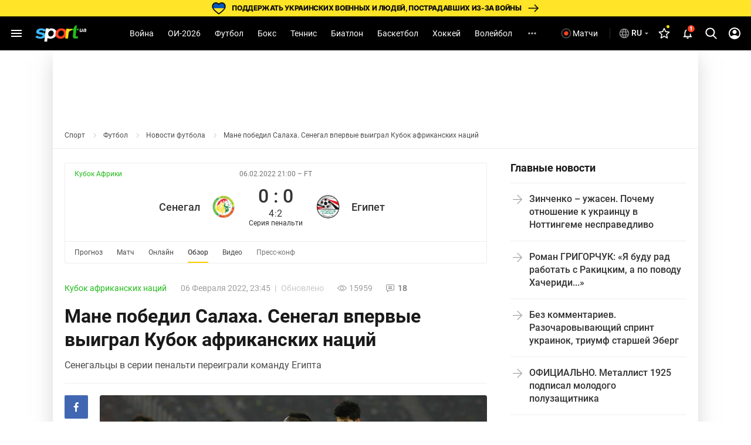

--- FILE ---
content_type: text/html; charset=UTF-8
request_url: https://sport.ua/news/573146-mane-pobedil-salaha-senegal-vpervye-vyigral-kubok-afrikanskih-natsiy
body_size: 64754
content:
<!DOCTYPE html><html
	lang="ru"
	xmlns:og="http://ogp.me/ns#"
	xmlns:fb="http://www.facebook.com/2008/fbml">
	<head>
		<meta http-equiv="Content-type" content="text/html; charset=utf-8" />
<meta http-equiv="Content-Security-Policy" content="upgrade-insecure-requests" />
<meta name="viewport" content="width=device-width, initial-scale=1, maximum-scale=5" />
<meta http-equiv="x-dns-prefetch-control" content="on" />
<link rel="preconnect" href="https://pic.sport.ua" crossorigin><link rel="preconnect" href="https://www.google-analytics.com" crossorigin><link rel="preconnect" href="https://www.googletagmanager.com" crossorigin><link rel="dns-prefetch" href="https://pic.sport.ua"><link rel="dns-prefetch" href="https://www.google-analytics.com"><link rel="dns-prefetch" href="https://www.googletagmanager.com"><link href="https://www.googletagmanager.com/gtag/js?id=G-CGPJHBQLE1&amp;l=dataLayer&amp;cx=c" rel="preload" as="script"><link href="https://sport.ua/css/fonts/icomoon.woff" rel="preload" type="font/woff" as="font" crossorigin /><link href="https://sport.ua/css/fonts/icomoon.ttf" rel="preload" type="font/ttf" as="font" crossorigin /><link href="https://sport.ua/css/fonts/roboto-v27-latin-ext_cyrillic-ext_cyrillic-700.woff2" rel="preload" type="font/woff2" as="font" crossorigin /><link href="https://sport.ua/css/fonts/roboto-v27-latin-ext_cyrillic-ext_cyrillic-500.woff2" rel="preload" type="font/woff2" as="font" crossorigin /><link href="https://sport.ua/css/fonts/roboto-v27-latin-ext_cyrillic-ext_cyrillic-regular.woff2" rel="preload" type="font/woff2" as="font" crossorigin /><link href="https://sport.ua/css/fonts/inter-v12-cyrillic-ext-700.woff2" rel="preload" type="font/woff2" as="font" crossorigin /><link href="https://sport.ua/css/fonts/inter-v12-cyrillic-ext-800.woff2" rel="preload" type="font/woff2" as="font" crossorigin /><link rel="preload" as="image" href="/images/menu/logo.svg" type="image/svg+xml"><link rel="preload" href="https://pic.sport.ua/images/news/0/14/65/orig_573146.jpg" as="image" type="image/jpeg"><title>Мане победил Салаха. Сенегал впервые выиграл Кубок африканских наций</title><meta name="description" content="Сенегальцы в серии пенальти переиграли команду Египта ⋆ Футбол на Sport.ua" />
<meta name="news_keywords" content="Футбол, Кубок африканских наций, сборная Египта по футболу, сборная Сенегала по футболу, Мохамед Салах, Садио Мане, серия пенальти" />
<meta name="author" content="Николай Степанов" />
<link rel="alternate" href="https://sport.ua/news/573146-mane-pobedil-salaha-senegal-vpervye-vyigral-kubok-afrikanskih-natsiy" hreflang="ru" /><link rel="alternate" href="https://sport.ua/uk/news/573146-mane-pobedil-salaha-senegal-vpervye-vyigral-kubok-afrikanskih-natsiy" hreflang="uk" /><link rel="apple-touch-icon" sizes="180x180" href="/images/icons/apple-touch-icon.png">
<link rel="apple-touch-icon-precomposed" href="/images/icons/apple-touch-icon.png">
<link rel="apple-touch-icon" sizes="72x72" href="/images/icons/apple-touch-icon-72x72.png">
<link rel="apple-touch-icon" sizes="114x114" href="/images/icons/apple-touch-icon-114x114.png">
<link rel="icon" type="image/png" sizes="32x32" href="/images/icons/favicon-32x32.png">
<link rel="icon" type="image/png" sizes="16x16" href="/images/icons/favicon-16x16.png">
<link rel="manifest" href="/site.webmanifest">
<link rel="mask-icon" href="/images/icons/safari-pinned-tab.svg" color="#5bbad5">
<link rel="icon" type="image/png" sizes="192x192" href="/images/icons/android-chrome-192x192.png">
<link rel="shortcut icon" type="image/x-icon" href="/favicon.ico">
<meta name="msapplication-TileColor" content="#2b5797">
<meta name="msapplication-square70x70logo" content="/images/icons/mstile-70x70.png">
<meta name="msapplication-square150x150logo" content="/images/icons/mstile-150x150.png">
<meta name="msapplication-wide310x150logo" content="/images/icons/mstile-310x310.png">
<meta name="msapplication-square310x310logo" content="/images/icons/mstile-310x150.png">
<meta name="apple-mobile-web-app-title" content="СПОРТ.UA">
<meta name="application-name" content="СПОРТ.UA">
<meta name="msapplication-config" content="/browserconfig.xml">
<meta name="theme-color" content="#ffffff"><link href="https://sport.ua/rss/football" rel="alternate" type="application/rss+xml" title="Новости спорта на Sport.ua - Футбол" /><link rel="canonical" href="https://sport.ua/news/573146-mane-pobedil-salaha-senegal-vpervye-vyigral-kubok-afrikanskih-natsiy" /><link rel="amphtml" href="https://sport.ua/amp/news/573146-mane-pobedil-salaha-senegal-vpervye-vyigral-kubok-afrikanskih-natsiy" /><meta property="fb:pages" content="156002654438344" />
<meta property="fb:app_id" content="2271694016490356" />
<meta property="og:title" content="Мане победил Салаха. Сенегал впервые выиграл Кубок африканских наций" />
<meta property="og:type" content="article" />
<meta property="og:url" content="https://sport.ua/news/573146-mane-pobedil-salaha-senegal-vpervye-vyigral-kubok-afrikanskih-natsiy" />
<meta property="og:image" content="https://pic.sport.ua/images/news/0/14/65/social_573146.jpg" />
<meta property="og:site_name" content="СПОРТ.UA" />
<meta property="og:description" content="Сенегальцы в серии пенальти переиграли команду Египта ⋆ Футбол на Sport.ua" />
<style>@font-face{font-family:Roboto;font-style:normal;font-weight:300;font-display:swap;src:local('Roboto Light'),local('Roboto-Light'),url('/css/fonts/roboto-v27-latin-ext_cyrillic-ext_cyrillic-300.woff2') format('woff2'),url('/css/fonts/roboto-v27-latin-ext_cyrillic-ext_cyrillic-300.woff') format('woff')}@font-face{font-family:Roboto;font-style:normal;font-weight:400;font-display:swap;src:local('Roboto'),local('Roboto Regular'),local('Roboto-Regular'),url('/css/fonts/roboto-v27-latin-ext_cyrillic-ext_cyrillic-regular.woff2') format('woff2'),url('/css/fonts/roboto-v27-latin-ext_cyrillic-ext_cyrillic-regular.woff') format('woff')}@font-face{font-family:Roboto;font-style:normal;font-weight:500;font-display:swap;src:local('Roboto Medium'),local('Roboto-Medium'),url('/css/fonts/roboto-v27-latin-ext_cyrillic-ext_cyrillic-500.woff2') format('woff2'),url('/css/fonts/roboto-v27-latin-ext_cyrillic-ext_cyrillic-500.woff') format('woff')}@font-face{font-family:Roboto;font-style:normal;font-weight:700;font-display:swap;src:local('Roboto Bold'),local('Roboto-Bold'),url('/css/fonts/roboto-v27-latin-ext_cyrillic-ext_cyrillic-700.woff2') format('woff2'),url('/css/fonts/roboto-v27-latin-ext_cyrillic-ext_cyrillic-700.woff') format('woff')}@font-face{font-family:Roboto;font-style:normal;font-weight:900;src:local(''),url('/css/fonts/roboto-v30-latin-ext_cyrillic-ext_cyrillic-900.woff2') format('woff2'),url('/css/fonts/roboto-v30-latin-ext_cyrillic-ext_cyrillic-900.woff') format('woff')}@font-face{font-display:swap;font-family:'Roboto Condensed';font-style:normal;font-weight:400;src:url('/css/fonts/roboto-condensed-v27-cyrillic_cyrillic-ext_latin-regular.woff2') format('woff2'),url('/css/fonts/roboto-condensed-v25-cyrillic_cyrillic-ext_latin-700.woff') format('woff')}@font-face{font-display:swap;font-family:'Roboto Condensed';font-style:normal;font-weight:700;src:url('/css/fonts/roboto-condensed-v25-cyrillic_cyrillic-ext_latin-700.woff2') format('woff2'),url('/css/fonts/roboto-condensed-v25-cyrillic_cyrillic-ext_latin-700.woff') format('woff')}@font-face{font-display:swap;font-family:Inter;font-style:normal;font-weight:700;src:url('/css/fonts/inter-v12-cyrillic-ext-700.woff2') format('woff2'),url('/css/fonts/inter-v12-cyrillic-ext-700.woff') format('woff')}@font-face{font-display:swap;font-family:Inter;font-style:normal;font-weight:800;src:url('/css/fonts/inter-v12-cyrillic-ext-800.woff2') format('woff2'),url('/css/fonts/inter-v12-cyrillic-ext-800.woff') format('woff')}#policy-accept{position:fixed;bottom:0;background:#333;left:0;right:0;z-index:999;font-size:14px;line-height:20px;color:#fff;display:block}#policy-accept.popup{top:50%;left:50%;transform:translate(-50%,-50%);width:360px;min-height:312px;height:365px;padding:24px 24px 28px 24px;border-radius:16px;background-color:#fff;box-shadow:0 2px 12px rgba(6,20,40,.24);color:#212121;display:none;flex-direction:column;gap:12px;z-index:1000;text-align:center;box-sizing:border-box}#policy-accept.popup.active{display:flex}#policy-accept.popup .gambling-icon-21{display:block;margin:0 auto 4px;width:64px;min-width:64px;height:64px;min-height:64px;background-image:url("data:image/svg+xml,%3Csvg width='64' height='64' viewBox='0 0 64 64' fill='none' xmlns='http://www.w3.org/2000/svg'%3E%3Cpath d='M60.8 32C60.8 16.0942 47.9058 3.2 32 3.2C16.0942 3.2 3.2 16.0942 3.2 32C3.2 47.9058 16.0942 60.8 32 60.8V64C14.3269 64 0 49.6731 0 32C0 14.3269 14.3269 0 32 0C49.6731 0 64 14.3269 64 32C64 49.6731 49.6731 64 32 64V60.8C47.9058 60.8 60.8 47.9058 60.8 32Z' fill='%23FF4122'/%3E%3Cpath d='M54.2023 30.1953V33.725H40.168V30.1953H54.2023ZM49.1117 24.6406V39.5468H45.2727V24.6406H49.1117Z' fill='%23212121'/%3E%3Cpath d='M37.2906 21.0828V41.6H33.2406V25.7515L28.375 27.2984V24.1062L36.8547 21.0828H37.2906Z' fill='%23212121'/%3E%3Cpath d='M26.6133 38.4359V41.6H12.607V38.9L19.2305 31.7984C19.8961 31.0578 20.4211 30.4062 20.8055 29.8437C21.1898 29.2718 21.4664 28.7609 21.6352 28.3109C21.8133 27.8515 21.9023 27.4156 21.9023 27.0031C21.9023 26.3843 21.7992 25.8547 21.593 25.414C21.3867 24.964 21.082 24.6172 20.6789 24.3734C20.2852 24.1297 19.7977 24.0078 19.2164 24.0078C18.5977 24.0078 18.0633 24.1578 17.6133 24.4578C17.1727 24.7578 16.8352 25.175 16.6008 25.7093C16.3758 26.2437 16.2633 26.8484 16.2633 27.5234H12.1992C12.1992 26.3047 12.4898 25.189 13.0711 24.1765C13.6523 23.1547 14.4727 22.3437 15.532 21.7437C16.5914 21.1343 17.8477 20.8297 19.3008 20.8297C20.7352 20.8297 21.9445 21.064 22.9289 21.5328C23.9227 21.9922 24.6727 22.6578 25.1789 23.5297C25.6945 24.3922 25.9523 25.4234 25.9523 26.6234C25.9523 27.2984 25.8445 27.9593 25.6289 28.6062C25.4133 29.2437 25.1039 29.8812 24.7008 30.5187C24.307 31.1468 23.8289 31.7843 23.2664 32.4312C22.7039 33.0781 22.0805 33.7484 21.3961 34.4422L17.8383 38.4359H26.6133Z' fill='%23212121'/%3E%3C/svg%3E%0A")}#policy-accept.popup .gambling-question-21{font-weight:700;font-size:18px;line-height:24px}#policy-accept.popup .confirmation-text{font-weight:400;font-size:14px;line-height:22px}#policy-accept.popup~.cover{position:fixed;inset:0;background-color:rgba(0,0,0,.48);z-index:999}.cover{display:none}#policy-accept.popup.active~.cover{display:block}body:has(#policy-accept.popup.active){overflow:hidden}#policy-accept:not(.popup)>div{display:flex;align-items:center;justify-content:center;padding:10px 0}#policy-accept:not(.popup) a{color:#ffdb45}#policy-accept.popup a{color:#0155a3;text-decoration:underline rgba(1,85,163,0.48);transition:text-decoration .2s ease-in-out;text-underline-offset:3px}#policy-accept.popup a:hover{text-decoration-color:rgba(1,85,163,1)}#policy-accept>div>button{background:#ffdb45;border-radius:2px;width:160px;height:36px;font-weight:500;color:rgba(0,0,0,.8);margin-left:21px}#policy-accept.popup .conf-agreement__wrap{width:100%;margin-top:auto}#policy-accept.popup .conf-agreement__text{margin-bottom:24px;font-size:12px;font-weight:400;line-height:18px;color:#445b6e}#policy-accept.popup button{width:100%;height:40px;border-radius:6px;margin-left:0;font-size:14px;line-height:24px;font-weight:600;color:#212121;background-color:#fadb00;transition:background-color .2s linear}#policy-accept.popup button:hover{background-color:#fbe43d}@media screen and (max-width:1024px){#policy-accept:not(.popup){line-height:18px}#policy-accept:not(.popup)>div{flex-direction:column;padding:8px 20px 12px;text-align:center}#policy-accept:not(.popup)>div>button{width:240px;margin-left:0;margin-top:8px}}@media screen and (max-width:400px){#policy-accept.popup{width:336px}}a,abbr,acronym,address,applet,article,aside,audio,b,big,blockquote,body,canvas,caption,center,cite,code,dd,del,details,dfn,div,dl,dt,em,embed,fieldset,figcaption,figure,footer,form,h1,h2,h3,h4,h5,h6,header,hgroup,html,i,iframe,img,ins,kbd,label,legend,li,mark,menu,nav,object,ol,output,p,pre,q,ruby,s,samp,section,small,span,strike,strong,sub,summary,sup,table,tbody,td,tfoot,th,thead,time,tr,tt,u,ul,var,video{margin:0;padding:0;border:0;font-size:100%;font:inherit;vertical-align:baseline}article,aside,details,figcaption,figure,footer,header,hgroup,menu,nav,section{display:block}body{font-family:Roboto,sans-serif;font-size:14px;font-weight:400;overflow-x:hidden;line-height:1}body.fixed{overflow:hidden}ol,ul{list-style:none}table{border-collapse:collapse;border-spacing:0}*{box-sizing:border-box}a,button,input{outline:0}a{text-decoration:none}button{border:none;font-family:Roboto,sans-serif}::-moz-focus-inner,::-moz-focus-outer{border:0;padding:0}a:-moz-focusring,select:-moz-focusring{color:transparent;text-shadow:0 0 0 #000}:active,:focus,:hover,:visited{outline:0!important}a{outline:0!important}a:active,a:focus,a:hover,a:visited{outline:0!important}::-moz-focus-inner{border:0;outline:0}*{-webkit-tap-highlight-color:transparent}img{max-width:100%;height:auto;font-size:0}img[loading=lazy][data-src]{max-width:0;max-height:0;overflow:hidden}svg{overflow:hidden}a{font-size:inherit;color:inherit;line-height:inherit}button{background:0 0;border:none;padding:0;margin:0;outline:0;cursor:pointer}@media (max-width:1023px){::-webkit-scrollbar{display:none}}@font-face{font-family:icomoon;font-weight:400;font-style:normal;src:local("icomoon"),url("/css/fonts/icomoon.woff") format("woff"),url("/css/fonts/icomoon.ttf") format("truetype");font-display:swap}@font-face{font-family:icomoon-menu;font-weight:400;font-style:normal;src:local("icomoon-menu"),url("/css/fonts/icomoon-menu.woff") format("woff"),url("/css/fonts/icomoon-menu.ttf") format("truetype");font-display:swap}[class*=" icon-"],[class^=icon-]{font-family:icomoon,sans-serif!important;speak:never;font-style:normal;font-weight:400;font-variant:normal;text-transform:none;line-height:1;-webkit-font-smoothing:antialiased;-moz-osx-font-smoothing:grayscale}[class*=" icon-menu"],[class^=icon-menu]{font-family:icomoon-menu,sans-serif!important;speak:never;font-style:normal;font-weight:400;font-variant:normal;text-transform:none;line-height:1;-webkit-font-smoothing:antialiased;-moz-osx-font-smoothing:grayscale}.icon-menu-other:before{content:"\e900"}.icon-menu-futsal:before{content:"\e901"}.icon-menu-mma:before{content:"\e902"}.icon-menu-hockey:before{content:"\e903"}.icon-menu-biathlon:before{content:"\e904"}.icon-menu-basketball:before{content:"\e905"}.icon-menu-tennis:before{content:"\e906"}.icon-menu-box:before{content:"\e907"}.icon-menu-football:before{content:"\e908"}.icon-menu-arrow:before{content:"\e909"}.icon-menu-lang-arrow:before{content:"\e90a"}.icon-menu-chevron:before{content:"\e90b"}.icon-burger:before{content:"\e928"}.icon-down:before{content:"\e92a"}.icon-left:before{content:"\e935"}.icon-more:before{content:"\e937"}.icon-right:before{content:"\e93b"}.icon-up:before{content:"\e947"}.icon-comment-n:before{content:"\e96b"}.icon-calendar-n:before{content:"\e96c"}.icon-video-n:before{content:"\e96e"}.icon-photo-n:before{content:"\e971"}.icon-video-transp:before{content:"\e972"}.icon-arrow-up-n:before{content:"\e973"}.icon-table:before{content:"\e974"}.icon-football:before{content:"\e975"}.icon-updated:before{content:"\e977"}.icon-present:before{content:"\e978"}.d-none{display:none}.d-i{display:inline}.d-fl{display:flex}.fl-col{flex-direction:column}.fl-c,.fl-c-c,.fl-c-sb,.fl-col,.fl-def,.fl-sb,.fl-wrap{display:flex}.fl-wrap{flex-wrap:wrap}.fl-sb{justify-content:space-between}.fl-c,.fl-c-c,.fl-c-sb,.fl-def{align-items:center}.fl-c-c,.fl-c-sb,.fl-def{justify-content:center}.fl-c-sb,.fl-def{justify-content:space-between}.fl-def{align-items:flex-start;justify-content:flex-start}body{min-height:calc(100vh + 10px)}.menu-opened .navbar-nav li.active a::before{display:none}header{position:relative;z-index:998;background:#000}@media (max-width:1023px){header{display:flex;flex-direction:column}header.fixed{padding-top:52px}header.fixed .navbar{position:fixed;top:0;left:0}}.menu{display:none}.menu__lang{width:156px;height:32px;margin-bottom:16px;position:relative;z-index:10}.menu__lang .menu__lang-button{border-radius:6px;background:#333}.menu__lang .menu__lang-link{display:none}.menu__lang.active .menu__lang-link{display:flex;border-radius:0 0 6px 6px}.menu__lang.active .menu__lang-button:first-child{border-radius:6px 6px 0 0}.menu__lang.active .menu__lang-button i{transform:rotate(180deg)}.menu__lang-button{width:100%;display:flex;align-items:center;padding:4px 6px;color:#fff;font-size:14px;font-weight:500;line-height:23px;white-space:nowrap}.menu__lang-button i{width:16px;height:16px;background-image:url("data:image/svg+xml,%3Csvg width='24' height='24' viewBox='0 0 24 24' fill='none' xmlns='http://www.w3.org/2000/svg'%3E%3Cpath d='M7 9.99902L12 14.999L17 9.99902H7Z' fill='white' fill-opacity='0.7'/%3E%3C/svg%3E%0A");background-size:contain}.menu__lang-button i::before{display:none}.menu__lang-button:hover{background:#444}.menu__lang-button:hover i{background-image:url("data:image/svg+xml,%3Csvg width='24' height='24' viewBox='0 0 24 24' fill='none' xmlns='http://www.w3.org/2000/svg'%3E%3Cpath d='M7 9.99902L12 14.999L17 9.99902H7Z' fill='%23FADB00' fill-opacity='1'/%3E%3C/svg%3E%0A")}.menu__lang-link::after{display:none}.menu__lang-icon{display:block;width:20px;height:20px;margin-right:2px}.menu__lang-icon.ua{background-image:url("data:image/svg+xml,%3Csvg width='20' height='20' viewBox='0 0 20 20' fill='none' xmlns='http://www.w3.org/2000/svg'%3E%3Crect x='2' y='4' width='16' height='6' fill='%23075AFD'/%3E%3Crect x='2' y='10' width='16' height='6' fill='%23FFDC22'/%3E%3C/svg%3E%0A")}.menu__lang-icon.ru{background-image:url("data:image/svg+xml,%3Csvg width='20' height='20' viewBox='0 0 20 20' fill='none' xmlns='http://www.w3.org/2000/svg'%3E%3Cpath d='M9.99163 1.66663C5.39163 1.66663 1.66663 5.39996 1.66663 9.99996C1.66663 14.6 5.39163 18.3333 9.99163 18.3333C14.6 18.3333 18.3333 14.6 18.3333 9.99996C18.3333 5.39996 14.6 1.66663 9.99163 1.66663ZM15.7666 6.66663H13.3083C13.0416 5.62496 12.6583 4.62496 12.1583 3.69996C13.6916 4.22496 14.9666 5.29163 15.7666 6.66663ZM9.99996 3.36663C10.6916 4.36663 11.2333 5.47496 11.5916 6.66663H8.40829C8.76663 5.47496 9.30829 4.36663 9.99996 3.36663ZM3.54996 11.6666C3.41663 11.1333 3.33329 10.575 3.33329 9.99996C3.33329 9.42496 3.41663 8.86663 3.54996 8.33329H6.36663C6.29996 8.88329 6.24996 9.43329 6.24996 9.99996C6.24996 10.5666 6.29996 11.1166 6.36663 11.6666H3.54996ZM4.23329 13.3333H6.69163C6.95829 14.375 7.34163 15.375 7.84163 16.3C6.30829 15.775 5.03329 14.7166 4.23329 13.3333ZM6.69163 6.66663H4.23329C5.03329 5.28329 6.30829 4.22496 7.84163 3.69996C7.34163 4.62496 6.95829 5.62496 6.69163 6.66663ZM9.99996 16.6333C9.30829 15.6333 8.76663 14.525 8.40829 13.3333H11.5916C11.2333 14.525 10.6916 15.6333 9.99996 16.6333ZM11.95 11.6666H8.04996C7.97496 11.1166 7.91663 10.5666 7.91663 9.99996C7.91663 9.43329 7.97496 8.87496 8.04996 8.33329H11.95C12.025 8.87496 12.0833 9.43329 12.0833 9.99996C12.0833 10.5666 12.025 11.1166 11.95 11.6666ZM12.1583 16.3C12.6583 15.375 13.0416 14.375 13.3083 13.3333H15.7666C14.9666 14.7083 13.6916 15.775 12.1583 16.3ZM13.6333 11.6666C13.7 11.1166 13.75 10.5666 13.75 9.99996C13.75 9.43329 13.7 8.88329 13.6333 8.33329H16.45C16.5833 8.86663 16.6666 9.42496 16.6666 9.99996C16.6666 10.575 16.5833 11.1333 16.45 11.6666H13.6333Z' fill='white' fill-opacity='0.54'/%3E%3C/svg%3E%0A")}.menu__lang-header{width:auto;height:40px;margin-bottom:0}@media (max-width:1023px){.menu__lang-header{display:none}}.menu__lang-header .menu__lang-dropdown{display:none;width:156px;background:#333}.menu__lang-header .menu__lang-button{border-radius:6px;background:0 0;padding:8px 2px 8px 6px}.menu__lang-header .menu__lang-link{height:40px}.menu__lang-header.active .menu__lang-button{background:#202020}.menu__lang-header.active .menu__lang-button:first-child{border-radius:6px}.menu__lang-header.active .menu__lang-link{display:flex;border-radius:0;background:#333}.menu__lang-header.active .menu__lang-link:first-child{border-radius:0}.menu__lang-header.active .menu__lang-link:hover{background:#444}.menu__lang-header.active span.menu__lang-link{pointer-events:none}.menu__lang-header.active .menu__lang-dropdown{display:block;position:absolute;top:calc(100% + 2px);left:0;border-radius:4px;overflow:hidden}@media (max-width:1023px){.menu__lang{width:calc(100% - 16px);margin-bottom:23px;height:40px}.menu__lang-button{height:100%;padding:0 8px 0 12px}.menu__lang-button i{width:24px;height:24px;background-image:url("data:image/svg+xml,%3Csvg width='24' height='24' viewBox='0 0 24 24' fill='none' xmlns='http://www.w3.org/2000/svg'%3E%3Cpath d='M7 9.99902L12 14.999L17 9.99902H7Z' fill='white' fill-opacity='0.7'/%3E%3C/svg%3E%0A")}.menu__lang-button i::before{display:none}.menu__lang-icon{margin-right:12px}}.menu__lang.menu__lang-header{width:auto}@media (min-width:1366px){.menu__lang{width:200px}}@media (min-width:1440px){.menu__lang{width:150px}}@media (min-width:1536px){.menu__lang{width:150px}}.navbar{height:58px;width:100%;max-width:1440px;margin:0 auto;padding:0 8px;line-height:16px;position:relative;background:#000}.navbar-matches-link{color:#fff;font-weight:400;line-height:22px;display:inline-flex;padding:9px 12px 9px 6px;align-items:center;gap:4px;border-radius:6px;transition:.2s ease}.navbar-matches-link:hover{background:#202020}.navbar-matches-link::before{content:"";display:block;width:22px;height:22px;background-image:url("data:image/svg+xml,%3Csvg width='22' height='22' viewBox='0 0 22 22' fill='none' xmlns='http://www.w3.org/2000/svg'%3E%3Cg clip-path='url(%23clip0_10884_1338)'%3E%3Cpath d='M11 2.5C6.308 2.5 2.5 6.308 2.5 11C2.5 15.692 6.308 19.5 11 19.5C15.692 19.5 19.5 15.692 19.5 11C19.5 6.308 15.692 2.5 11 2.5ZM11 17.8C7.243 17.8 4.2 14.757 4.2 11C4.2 7.243 7.243 4.2 11 4.2C14.757 4.2 17.8 7.243 17.8 11C17.8 14.757 14.757 17.8 11 17.8Z' fill='white' fill-opacity='0.3'/%3E%3Cpath d='M11.0001 14.709C13.0486 14.709 14.7092 13.0483 14.7092 10.9999C14.7092 8.95139 13.0486 7.29077 11.0001 7.29077C8.95163 7.29077 7.29102 8.95139 7.29102 10.9999C7.29102 13.0483 8.95163 14.709 11.0001 14.709Z' fill='white'/%3E%3C/g%3E%3Cdefs%3E%3CclipPath id='clip0_10884_1338'%3E%3Crect width='22' height='22' fill='white'/%3E%3C/clipPath%3E%3C/defs%3E%3C/svg%3E%0A")}.navbar-matches-link.live::before{background-image:url("data:image/svg+xml,%3Csvg width='22' height='22' viewBox='0 0 22 22' fill='none' xmlns='http://www.w3.org/2000/svg'%3E%3Cg clip-path='url(%23clip0_10884_770)'%3E%3Cpath d='M11 2.5C6.308 2.5 2.5 6.308 2.5 11C2.5 15.692 6.308 19.5 11 19.5C15.692 19.5 19.5 15.692 19.5 11C19.5 6.308 15.692 2.5 11 2.5ZM11 17.8C7.243 17.8 4.2 14.757 4.2 11C4.2 7.243 7.243 4.2 11 4.2C14.757 4.2 17.8 7.243 17.8 11C17.8 14.757 14.757 17.8 11 17.8Z' fill='white' fill-opacity='0.3'/%3E%3Cpath d='M11.0001 14.709C13.0486 14.709 14.7092 13.0483 14.7092 10.9999C14.7092 8.95139 13.0486 7.29077 11.0001 7.29077C8.95163 7.29077 7.29102 8.95139 7.29102 10.9999C7.29102 13.0483 8.95163 14.709 11.0001 14.709Z' fill='%23FF4122'/%3E%3C/g%3E%3Cdefs%3E%3CclipPath id='clip0_10884_770'%3E%3Crect width='22' height='22' fill='white'/%3E%3C/clipPath%3E%3C/defs%3E%3C/svg%3E%0A")}@media (max-width:1023px){.navbar-matches-link{order:3}}.navbar-divider{width:1px;height:18.5px;background:rgba(255,255,255,.16);margin:0 8px}@media (max-width:1023px){.navbar-divider{display:none}}@media (max-width:1023px){.navbar{order:1}}.navbar-nav{height:100%;margin-right:auto;margin-left:auto}.navbar-nav li{height:100%}.navbar-nav li.show-large{display:none}@media screen and (min-width:1440px){.navbar-nav li.show-large{display:flex}}.navbar-nav li a{line-height:20px;color:#fff;font-weight:400;text-transform:capitalize;display:flex;align-items:center;transition:.2s;cursor:pointer;height:100%;padding:0 12px}.navbar-nav li a:hover{background:#1f1f1f}@media (max-width:1100px){.navbar-nav li a{padding:0 6px}}.navbar-nav li.active:not(.no-icon) a{color:#fadb00;position:relative}.navbar-nav li.active:not(.no-icon) a::before{content:"";display:block;width:16px;height:8px;position:absolute;top:calc(100% - 6px);left:calc(50% - 8px);background-image:url("data:image/svg+xml,%3Csvg width='16' height='8' viewBox='0 0 16 8' fill='none' xmlns='http://www.w3.org/2000/svg'%3E%3Cpath d='M0 8L7.10635 0.715995C7.4921 0.320596 8.12538 0.312872 8.52066 0.698744L16 8H0Z' fill='white'/%3E%3C/svg%3E%0A")}.navbar-nav li.active.no-icon a{color:#fadb00}.navbar-nav li .navbar-open-menu{width:20px;height:20px;background-image:url("data:image/svg+xml,%3Csvg width='20' height='20' viewBox='0 0 20 20' fill='none' xmlns='http://www.w3.org/2000/svg'%3E%3Cpath d='M4.99992 8.33337C4.08325 8.33337 3.33325 9.08337 3.33325 10C3.33325 10.9167 4.08325 11.6667 4.99992 11.6667C5.91659 11.6667 6.66659 10.9167 6.66659 10C6.66659 9.08337 5.91659 8.33337 4.99992 8.33337ZM14.9999 8.33337C14.0833 8.33337 13.3333 9.08337 13.3333 10C13.3333 10.9167 14.0833 11.6667 14.9999 11.6667C15.9166 11.6667 16.6666 10.9167 16.6666 10C16.6666 9.08337 15.9166 8.33337 14.9999 8.33337ZM9.99992 8.33337C9.08325 8.33337 8.33325 9.08337 8.33325 10C8.33325 10.9167 9.08325 11.6667 9.99992 11.6667C10.9166 11.6667 11.6666 10.9167 11.6666 10C11.6666 9.08337 10.9166 8.33337 9.99992 8.33337Z' fill='white' fill-opacity='0.7'/%3E%3C/svg%3E%0A");margin-left:12px}.navbar-search-btn{position:relative}.navbar-search-btn .navbar-icon-search{cursor:pointer;width:40px;height:40px;display:flex;align-items:center;justify-content:center;border-radius:6px}.navbar-search-btn .navbar-icon-search:hover{background:#202020}.navbar-search-btn .navbar-icon-search::before{content:"";display:block;width:24px;height:24px;background-image:url("data:image/svg+xml,%3Csvg width='24' height='24' viewBox='0 0 24 24' fill='none' xmlns='http://www.w3.org/2000/svg'%3E%3Cg clip-path='url(%23clip0_10884_1361)'%3E%3Cpath d='M21.308 19.8882L16.5749 15.1355C17.7918 13.7388 18.4586 11.9815 18.4586 10.152C18.4586 5.87764 14.8566 2.40002 10.4293 2.40002C6.00194 2.40002 2.3999 5.87764 2.3999 10.152C2.3999 14.4264 6.00194 17.904 10.4293 17.904C12.0913 17.904 13.6752 17.42 15.0294 16.5012L19.7985 21.2899C19.9978 21.4898 20.2659 21.6 20.5532 21.6C20.8252 21.6 21.0832 21.4999 21.279 21.3179C21.6951 20.9313 21.7084 20.2903 21.308 19.8882ZM10.4293 4.42228C13.7017 4.42228 16.364 6.99257 16.364 10.152C16.364 13.3115 13.7017 15.8818 10.4293 15.8818C7.15677 15.8818 4.49452 13.3115 4.49452 10.152C4.49452 6.99257 7.15677 4.42228 10.4293 4.42228Z' fill='white'/%3E%3C/g%3E%3Cdefs%3E%3CclipPath id='clip0_10884_1361'%3E%3Crect width='24' height='24' fill='white'/%3E%3C/clipPath%3E%3C/defs%3E%3C/svg%3E%0A")}.navbar-search-btn:hover{color:#fadb00}.navbar-form{width:0;height:42px;position:absolute;top:50%;right:0;transform:translateY(-50%);transition:.2s;overflow:hidden;z-index:11}.navbar-form.active{width:307px}.navbar-form input{width:100%;height:100%;padding:13px 0 13px 53px;background:#212121;border-radius:50px;color:#fafafa;border:0;outline:0;position:relative;z-index:1}.navbar-form-submit{position:absolute;top:13px;left:17px;z-index:2}.navbar-form-submit{font-size:16px;color:#fadb00}.navbar-auth{min-width:40px;width:40px;height:40px;display:flex;align-items:center;justify-content:center;border-radius:6px}.navbar-auth:hover{background:#202020}.navbar-auth .navbar-icon-user{width:24px;height:24px;display:block;background-image:url("data:image/svg+xml,%3Csvg width='24' height='24' viewBox='0 0 24 24' fill='none' xmlns='http://www.w3.org/2000/svg'%3E%3Cpath d='M12.0004 1.99927C6.48037 1.99927 2.00037 6.47927 2.00037 11.9993C2.00037 17.5193 6.48037 21.9993 12.0004 21.9993C17.5204 21.9993 22.0004 17.5193 22.0004 11.9993C22.0004 6.47927 17.5204 1.99927 12.0004 1.99927ZM18.1404 17.1193C16.4504 15.7993 14.3204 14.9993 12.0004 14.9993C9.68037 14.9993 7.55037 15.7993 5.86037 17.1193C4.70037 15.7293 4.00037 13.9493 4.00037 11.9993C4.00037 7.57927 7.58037 3.99927 12.0004 3.99927C16.4204 3.99927 20.0004 7.57927 20.0004 11.9993C20.0004 13.9493 19.3004 15.7293 18.1404 17.1193Z' fill='white'/%3E%3Cpath d='M12.0004 5.99927C10.0704 5.99927 8.50037 7.56927 8.50037 9.49927C8.50037 11.4293 10.0704 12.9993 12.0004 12.9993C13.9304 12.9993 15.5004 11.4293 15.5004 9.49927C15.5004 7.56927 13.9304 5.99927 12.0004 5.99927Z' fill='white'/%3E%3C/svg%3E%0A")}.navbar-auth .menu-user-actions{display:none;position:absolute;white-space:nowrap;top:calc(100% + 2px);right:0;background:#333;border-radius:6px;font-weight:600;z-index:2;cursor:auto;text-align:left;box-shadow:0 2px 12px rgba(0,0,0,.5);padding:0;overflow:hidden;z-index:11}.navbar-auth .menu-user-actions .logout{display:flex;align-items:center;justify-content:space-between}.navbar-auth .menu-user-actions .logout::after{content:"";display:block;width:24px;height:24px;background-image:url("data:image/svg+xml,%3Csvg width='24' height='24' viewBox='0 0 24 24' fill='none' xmlns='http://www.w3.org/2000/svg'%3E%3Cpath d='M11 7L9.6 8.4L12.2 11H2V13H12.2L9.6 15.6L11 17L16 12L11 7ZM20 19H12V21H20C21.1 21 22 20.1 22 19V5C22 3.9 21.1 3 20 3H12V5H20V19Z' fill='white' fill-opacity='0.7'/%3E%3C/svg%3E%0A")}.navbar-auth .menu-user-actions.active{display:block}.navbar-auth .menu-user-actions li{width:100%}.navbar-auth .menu-user-actions a{display:block;width:100%;padding:8px 12px;font-size:14px;line-height:24px;color:#fff}.navbar-auth .menu-user-actions a:hover{background:#444}.navbar-auth-btn{display:flex;align-items:center;justify-content:center;min-width:100%;width:100%;height:100%}.navbar-auth.authorized{position:relative}.navbar-auth.authorized img{width:28px;height:28px;border-radius:50%}.navbar-auth.active,.navbar-auth:hover{fill:#fadb00}.burger{min-width:40px;width:40px;height:40px;margin-right:12px;position:relative;border-radius:6px;transition:.2s ease}.burger:hover{background:#202020}.burger::after,.burger::before{content:"";display:block;width:24px;height:24px;transition:.2s ease;position:absolute;top:calc(50% - 12px);left:calc(50% - 12px)}.burger::before{background-image:url("data:image/svg+xml,%3Csvg width='24' height='24' viewBox='0 0 24 24' fill='none' xmlns='http://www.w3.org/2000/svg'%3E%3Cg clip-path='url(%23clip0_10884_824)'%3E%3Cpath d='M3 18H21V16H3V18ZM3 13H21V11H3V13ZM3 6V8H21V6H3Z' fill='white'/%3E%3C/g%3E%3Cdefs%3E%3CclipPath id='clip0_10884_824'%3E%3Crect width='24' height='24' fill='white'/%3E%3C/clipPath%3E%3C/defs%3E%3C/svg%3E%0A")}.burger::after{transform:scale(0);background-image:url("data:image/svg+xml,%3Csvg width='24' height='24' viewBox='0 0 24 24' fill='none' xmlns='http://www.w3.org/2000/svg'%3E%3Cg clip-path='url(%23clip0_10884_1326)'%3E%3Cpath d='M6.34317 19.0711L19.0711 6.34315L17.6569 4.92894L4.92896 17.6569L6.34317 19.0711Z' fill='%23F2F2F2'/%3E%3Cpath d='M4.92905 6.34256L17.657 19.0705L19.0712 17.6563L6.34326 4.92834L4.92905 6.34256Z' fill='%23F2F2F2'/%3E%3C/g%3E%3Cdefs%3E%3CclipPath id='clip0_10884_1326'%3E%3Crect width='24' height='24' fill='white'/%3E%3C/clipPath%3E%3C/defs%3E%3C/svg%3E%0A")}body.menu-opened .burger::before{transform:scale(0);opacity:0}body.menu-opened .burger::after{transform:scale(1);opacity:1}.logo{padding-top:2px;margin-right:8px}@media (min-width:1200px){.logo{margin-right:auto}}.logo img{max-width:87px}@media (max-width:1023px){.logo img{max-width:83px}}.navbar-lang{text-transform:uppercase;padding:1px 14px 0 0;margin-right:23px}.navbar-lang span{margin:0 4px}.navbar-lang a.current{color:#fadb00;pointer-events:none}.navbar-lang a:hover{color:#fadb00}.navbar-nav-mobile{display:flex;align-items:center;width:565px;height:100%;padding:0;margin:0;gap:0}@media (max-width:1023px){.navbar-nav-mobile{order:2}}.navbar-nav-mobile-wrap{display:none;width:100%;height:44px;overflow:auto;background:#000;position:static!important}.navbar-nav-mobile li{display:flex;align-items:center}.navbar-nav-mobile li:first-child a{padding-left:16px}.navbar-nav-mobile li a{align-items:center;justify-content:center;font-weight:500;font-size:14px;line-height:20px;color:#fff;padding:2px 10px 0;text-transform:uppercase;border:0;white-space:nowrap}.navbar-nav-mobile li a.active{color:#fadb00}.nav-down-division-wrap{height:36px;width:100%;background:#fff;box-shadow:0 2px 8px 0 rgba(6,20,40,.16);order:3}.nav-down-division-list{width:100%;height:100%;max-width:1440px;margin:0 auto;padding-left:0;position:relative}.nav-down-division{display:flex;align-items:center;height:100%}.nav-down-division li{height:100%}.nav-down-division li.moved-items{position:relative}.nav-down-division li.moved-items .moved-items-list{display:none}.nav-down-division li.moved-items:hover .moved-items-list{display:block}.nav-down-division li.moved-items:hover .moved-items-btn{background:rgba(95,120,137,.08)}.nav-down-division .nav-down-division-title,.nav-down-division a,.nav-down-division button{display:flex;align-items:center;height:100%;padding:0 10px;color:rgba(0,0,0,.9);font-size:14px;font-weight:400;line-height:20px;white-space:nowrap}.nav-down-division .nav-down-division-title:hover,.nav-down-division a:hover,.nav-down-division button:hover{background:rgba(95,120,137,.08)}.nav-down-division .nav-down-division-title.active,.nav-down-division a.active,.nav-down-division button.active{position:relative}.nav-down-division .nav-down-division-title.active::before,.nav-down-division a.active::before,.nav-down-division button.active::before{content:"";width:calc(100% - 20px);height:3px;border-radius:1px 1px 0 0;background:#fadb00;position:absolute;left:10px;top:calc(100% - 3px)}.nav-down-division .nav-down-division-title{text-transform:capitalize;padding:0 20px;margin-right:10px;font-weight:500;position:relative;display:flex;min-width:60px}@media (max-width:1023px){.nav-down-division .nav-down-division-title{display:none}}.nav-down-division .nav-down-division-title:hover{background:0 0}.nav-down-division .nav-down-division-title::after{content:"";display:block;width:1px;height:20px;position:absolute;right:0;top:calc(50% - 10px);background:rgba(95,120,137,.16)}.nav-down-division .nav-down-division-title i{font-size:20px;line-height:20px;margin-right:8px}.nav-down-division .nav-down-division-title i.icon-menu-handball,.nav-down-division .nav-down-division-title i.icon-menu-volleyball{display:none}.nav-down-division .moved-items-btn{display:flex;align-items:center;gap:4px}.nav-down-division .moved-items-btn::after{content:"";display:block;width:20px;height:20px;background-image:url("data:image/svg+xml,%3Csvg width='20' height='20' viewBox='0 0 20 20' fill='none' xmlns='http://www.w3.org/2000/svg'%3E%3Cpath d='M4.99967 8.33337C4.08301 8.33337 3.33301 9.08337 3.33301 10C3.33301 10.9167 4.08301 11.6667 4.99967 11.6667C5.91634 11.6667 6.66634 10.9167 6.66634 10C6.66634 9.08337 5.91634 8.33337 4.99967 8.33337ZM14.9997 8.33337C14.083 8.33337 13.333 9.08337 13.333 10C13.333 10.9167 14.083 11.6667 14.9997 11.6667C15.9163 11.6667 16.6663 10.9167 16.6663 10C16.6663 9.08337 15.9163 8.33337 14.9997 8.33337ZM9.99967 8.33337C9.08301 8.33337 8.33301 9.08337 8.33301 10C8.33301 10.9167 9.08301 11.6667 9.99967 11.6667C10.9163 11.6667 11.6663 10.9167 11.6663 10C11.6663 9.08337 10.9163 8.33337 9.99967 8.33337Z' fill='black' fill-opacity='0.9'/%3E%3C/svg%3E%0A")}.nav-down-division .moved-items-list{background:#fff;position:absolute;top:100%;right:0;box-shadow:0 2px 12px rgba(6,20,40,.24);border-radius:6px;overflow:hidden}.nav-down-division .moved-items-list a{color:rgba(0,0,0,.9);font-size:14px;font-weight:400;line-height:24px;padding:8px 12px}.nav-down-division .moved-items-list a:hover{background:linear-gradient(0deg,rgba(95,120,137,.08) 0,rgba(95,120,137,.08) 100%),#fff}.nav-down-division .moved-items-list a.all-tournaments{padding-top:10px;border-top:1px solid rgba(95,120,137,.16);display:flex;align-items:center;justify-content:space-between}.nav-down-division .moved-items-list a.all-tournaments::after{content:"";display:block;width:20px;height:20px;background-image:url("data:image/svg+xml,%3Csvg width='20' height='20' viewBox='0 0 20 20' fill='none' xmlns='http://www.w3.org/2000/svg'%3E%3Cpath d='M12.5003 4.16675L11.3253 5.34175L15.142 9.16675H1.66699V10.8334H15.142L11.317 14.6584L12.5003 15.8334L18.3337 10.0001L12.5003 4.16675Z' fill='black' fill-opacity='0.9'/%3E%3C/svg%3E%0A")}@media (max-width:1023px){.nav-down-division{overflow:auto}}.menu-block li{width:100%;display:flex;justify-content:space-between;align-items:center;overflow:hidden;padding:0 15px;cursor:default}.navbar-notifications{position:relative}.navbar-notifications__show{display:flex;align-items:center;justify-content:center;position:relative;min-width:40px;width:40px;height:40px;border-radius:6px}.navbar-notifications__show:hover{background:#202020}.navbar-notifications__show.disabled{cursor:default;opacity:.6;pointer-events:none}.navbar-notifications__show .navbar-notifications__icon{width:22px;height:22px;display:block;background-image:url("data:image/svg+xml,%3Csvg width='22' height='22' viewBox='0 0 22 22' fill='none' xmlns='http://www.w3.org/2000/svg'%3E%3Cg clip-path='url(%23clip0_10884_1354)'%3E%3Cpath d='M11.0003 20.167C12.0087 20.167 12.8337 19.342 12.8337 18.3337H9.16699C9.16699 19.342 9.99199 20.167 11.0003 20.167ZM16.5003 14.667V10.0837C16.5003 7.26949 15.0062 4.91366 12.3753 4.29033V3.66699C12.3753 2.90616 11.7612 2.29199 11.0003 2.29199C10.2395 2.29199 9.62533 2.90616 9.62533 3.66699V4.29033C7.00366 4.91366 5.50033 7.26033 5.50033 10.0837V14.667L3.66699 16.5003V17.417H18.3337V16.5003L16.5003 14.667ZM14.667 15.5837H7.33366V10.0837C7.33366 7.81033 8.71783 5.95866 11.0003 5.95866C13.2828 5.95866 14.667 7.81033 14.667 10.0837V15.5837Z' fill='white'/%3E%3C/g%3E%3Cdefs%3E%3CclipPath id='clip0_10884_1354'%3E%3Crect width='22' height='22' fill='white'/%3E%3C/clipPath%3E%3C/defs%3E%3C/svg%3E%0A")}.navbar-notifications__show .navbar-notifications__icon.with-counter{background-image:url("data:image/svg+xml,%3Csvg width='22' height='22' viewBox='0 0 22 22' fill='none' xmlns='http://www.w3.org/2000/svg'%3E%3Cpath d='M11.0003 20.167C12.0087 20.167 12.8337 19.342 12.8337 18.3337H9.16699C9.16699 19.342 9.99199 20.167 11.0003 20.167Z' fill='white'/%3E%3Cpath d='M5.50033 10.0837V14.667L3.66699 16.5004V17.417H18.3337V16.5004L16.5003 14.667V11.8757C15.8641 11.7689 15.2505 11.5955 14.667 11.3627V15.5837H7.33366V10.0837C7.33366 8.32437 8.16266 6.81758 9.59548 6.22615C9.37644 5.65585 9.21376 5.05761 9.11429 4.43823C6.80924 5.22981 5.50033 7.44925 5.50033 10.0837Z' fill='white'/%3E%3C/svg%3E%0A")}.navbar-notifications__count{width:12px;height:12px;background:#ff4122;border-radius:6px;font-weight:900;font-size:10px;line-height:12px;display:flex;align-items:center;justify-content:center;color:#fff;position:absolute;top:6px;right:8px}.navbar-notifications__count:empty{visibility:hidden}.navbar-notifications .notifications__content{display:none;width:320px;position:absolute;top:calc(100% + 4px);right:-30px;background:#fff;border-radius:2px;box-shadow:0 4px 16px rgba(0,0,0,.3);z-index:10}.navbar-notifications .notifications__content.active{display:block}.navbar-notifications .notifications__content::before{content:"";display:block;width:21px;height:16px;background-image:url("data:image/svg+xml,%3Csvg width='15' height='11' viewBox='0 0 15 11' fill='none' xmlns='http://www.w3.org/2000/svg'%3E%3Cpath d='M5.90597 1.10358C6.70626 0.0474635 8.29374 0.047465 9.09403 1.10358L14.1624 7.79209C15.1605 9.10929 14.221 11 12.5684 11H2.43164C0.778977 11 -0.160534 9.10928 0.837602 7.79209L5.90597 1.10358Z' fill='white'/%3E%3C/svg%3E%0A");background-repeat:no-repeat;background-position:center;position:absolute;top:-10px;right:40px}.navbar-notifications .notifications__content.forecasts{width:180px}.navbar-notifications .notifications__content.forecasts .notifications__head{display:block;position:absolute;top:8px;right:8px;padding:0;border:none}.navbar-notifications .notifications__content.forecasts .notifications__head .notifications__close{display:block}.navbar-notifications .notifications__content.forecasts .notifications__title{display:none}@media (max-width:1023px){.navbar-notifications .notifications__content.forecasts{position:absolute;height:auto;top:100%}}.navbar-notifications .notifications__head{display:flex;align-items:center;justify-content:space-between;padding:14px 16px;border-bottom:1px solid #eee}.navbar-notifications .notifications__title{font-weight:700;font-size:14px;line-height:20px;color:rgba(0,0,0,.9)}.navbar-notifications .notifications__read-all{font-weight:500;font-size:12px;line-height:20px;color:rgba(0,0,0,.7);border-bottom:1px dashed rgba(0,0,0,.38)}.navbar-notifications .notification__item{position:relative;display:flex;padding:12px 16px 12px 12px;border-bottom:1px solid #eee}.navbar-notifications .notification__item.reply .notification__img{position:relative}.navbar-notifications .notification__item.reply .notification__img::before{content:"";display:block;width:18px;height:18px;border-radius:50%;background-image:url("data:image/svg+xml,%3Csvg width='18' height='18' viewBox='0 0 18 18' fill='none' xmlns='http://www.w3.org/2000/svg'%3E%3Ccircle cx='9' cy='9' r='9' fill='%23333333'/%3E%3Cpath fill-rule='evenodd' clip-rule='evenodd' d='M9.37168 11.7958L10.5002 12.9243L13.9245 9.50001L10.4994 6.075L9.37168 7.21076L10.8609 8.70001H7.0002C6.34088 8.70001 5.8002 8.15933 5.8002 7.50001V5.20001H4.2002V7.50001C4.2002 9.0457 5.45451 10.3 7.0002 10.3H10.8609L10.2881 10.8729L9.37168 11.7958ZM10.5001 6.50012L10.5002 6.50001L13.5002 9.50001L10.5002 12.5L10.5001 12.4999L13.5 9.50003L10.5001 6.50012ZM11.585 9.00001L11.585 9.00003H7C6.175 9.00003 5.5 8.32503 5.5 7.50003V5.50003H4.5002V5.50001H5.5002V7.50001C5.5002 8.32501 6.1752 9.00001 7.0002 9.00001H11.585Z' fill='white'/%3E%3C/svg%3E%0A");background-repeat:no-repeat;background-position:center;position:absolute;top:0;right:-6px}.navbar-notifications .notification__img{min-width:36px;height:36px;margin-right:12px}.navbar-notifications .notification__img img{width:100%;height:100%;border-radius:50%}.navbar-notifications .notification__link{font-weight:400;font-size:12px;line-height:16px;color:rgba(0,0,0,.8);margin-bottom:5px;display:-webkit-box;-webkit-line-clamp:3;-webkit-box-orient:vertical;overflow:hidden;text-overflow:ellipsis;padding-right:16px}.navbar-notifications .notification__link b{font-weight:700}.navbar-notifications .notification__date{font-size:12px;line-height:16px;text-transform:lowercase;color:rgba(0,0,0,.38)}.navbar-notifications .notification__read{position:absolute;top:6px;right:6px;width:24px;height:24px;border-radius:2px;background-image:url("data:image/svg+xml,%3Csvg xmlns='http://www.w3.org/2000/svg' width='17' height='11' viewBox='0 0 17 11' fill='none'%3E%3Cpath d='M9.66667 3.33333H0.5V5H9.66667V3.33333Z' fill='black' fill-opacity='0.38'/%3E%3Cpath d='M9.66667 0H0.5V1.66667H9.66667V0Z' fill='black' fill-opacity='0.38'/%3E%3Cpath d='M6.33333 6.66667H0.5V8.33334H6.33333V6.66667Z' fill='black' fill-opacity='0.38'/%3E%3Cpath d='M15.1581 4.94167L11.6165 8.475L9.8498 6.70833L8.6748 7.88333L11.6165 10.8333L16.3331 6.11667L15.1581 4.94167Z' fill='black' fill-opacity='0.38'/%3E%3C/svg%3E");background-position:center;background-repeat:no-repeat}.navbar-notifications .notification__read span{display:none;position:absolute;top:calc(100% + 8px);right:-4px;font-size:12px;line-height:18px;color:#fff;padding:6px 12px 6px 8px;background:#4d4d4d;box-shadow:0 4px 10px rgba(0,0,0,.25);border-radius:2px;white-space:nowrap}.navbar-notifications .notification__read span::before{content:"";display:block;width:21px;height:16px;background-image:url("data:image/svg+xml,%3Csvg width='15' height='11' viewBox='0 0 15 11' fill='none' xmlns='http://www.w3.org/2000/svg'%3E%3Cpath d='M5.90597 1.10358C6.70626 0.0474635 8.29374 0.047465 9.09403 1.10358L14.1624 7.79209C15.1605 9.10929 14.221 11 12.5684 11H2.43164C0.778977 11 -0.160534 9.10928 0.837602 7.79209L5.90597 1.10358Z' fill='rgba(77,77,77)'/%3E%3C/svg%3E%0A");background-repeat:no-repeat;background-position:center;position:absolute;top:-10px;right:6px}.navbar-notifications .notification__read:hover{background-image:url("data:image/svg+xml,%3Csvg xmlns='http://www.w3.org/2000/svg' width='17' height='11' viewBox='0 0 17 11' fill='none'%3E%3Cpath d='M9.66667 3.33334H0.5V5H9.66667V3.33334Z' fill='black' fill-opacity='0.7'/%3E%3Cpath d='M9.66667 0H0.5V1.66667H9.66667V0Z' fill='black' fill-opacity='0.7'/%3E%3Cpath d='M6.33333 6.66666H0.5V8.33333H6.33333V6.66666Z' fill='black' fill-opacity='0.7'/%3E%3Cpath d='M15.1581 4.94167L11.6165 8.475L9.8498 6.70833L8.6748 7.88333L11.6165 10.8333L16.3331 6.11667L15.1581 4.94167Z' fill='black' fill-opacity='0.7'/%3E%3C/svg%3E");background-color:rgba(0,0,0,.03)}.navbar-notifications .notification__read:hover span{display:block}.navbar-notifications .notifications__show-more{width:100%;height:50px;display:flex;align-items:center;justify-content:center;font-weight:500;font-size:14px;line-height:20px;color:rgba(0,0,0,.7)}.navbar-notifications .notifications__show-more svg{margin-right:10px;margin-left:-16px}.navbar-notifications .notifications__close{display:none}.navbar-notifications .notifications__social{display:flex;padding:12px 20px 16px 12px}.navbar-notifications .notifications__social-logo{min-width:36px;width:36px;height:36px;margin-right:12px;background-image:url("data:image/svg+xml,%3Csvg width='36' height='36' viewBox='0 0 36 36' fill='none' xmlns='http://www.w3.org/2000/svg'%3E%3Cg clip-path='url(%23clip0_8281_1876)'%3E%3Crect width='36' height='36' rx='18' fill='black'/%3E%3Cpath fill-rule='evenodd' clip-rule='evenodd' d='M27.7752 7.80866L23.7344 10.9779C22.9817 9.11598 21.2386 8.12558 18.4655 8.12558C15.7716 8.08597 14.3455 8.75944 14.187 10.0668C14.1078 10.9779 15.217 11.6514 17.594 12.0476C21.1594 12.6418 23.3383 13.1172 24.1306 13.4737C26.4679 14.4245 27.4979 16.0091 27.2602 18.1484C27.0225 20.4461 25.8341 22.1892 23.6948 23.4569C21.8329 24.6058 19.5351 25.2 16.762 25.2C12.0081 25.2 8.56155 23.9719 6.46191 21.5554L10.78 18.7426C11.8497 20.4065 13.9097 21.2384 16.8809 21.2384C18.0694 21.2384 19.139 21.0007 20.0502 20.4857C20.8821 20.0103 21.3179 19.4953 21.3971 18.9011C21.4763 18.0295 20.3671 17.3957 18.0694 16.9599C14.6228 16.2864 12.4835 15.8111 11.612 15.4545C9.35387 14.4641 8.32386 12.8795 8.56155 10.7006C8.79925 8.52174 9.90849 6.85788 11.8893 5.74863C13.7116 4.71862 16.0886 4.20362 18.9805 4.20362C22.9421 4.12438 25.8737 5.35248 27.7752 7.80866Z' fill='white'/%3E%3Cpath d='M4.7998 30.75L9.5998 28.8V36H4.7998V30.75Z' fill='%233BB8FF'/%3E%3Cpath d='M12 30.75L16.8 28.8V36H12V30.75Z' fill='%23FF4122'/%3E%3Cpath d='M19.2002 30.75L24.0002 28.8V36H19.2002V30.75Z' fill='%23F3D91B'/%3E%3Cpath d='M26.3994 30.75L31.1994 28.8V36H26.3994V30.75Z' fill='%2325BB1E'/%3E%3C/g%3E%3Cdefs%3E%3CclipPath id='clip0_8281_1876'%3E%3Crect width='36' height='36' rx='18' fill='white'/%3E%3C/clipPath%3E%3C/defs%3E%3C/svg%3E%0A")}.navbar-notifications .notifications__social-text{font-weight:700;font-size:12px;line-height:16px;color:rgba(0,0,0,.8);margin-bottom:12px;padding-right:20px}.navbar-notifications .notifications__social-btns{display:flex;align-items:center}.navbar-notifications .notifications__social-btns a{min-width:116px;width:116px;height:32px;display:flex;align-items:center;font-weight:500;font-size:13px;line-height:20px;color:#fff;border-radius:3px}.navbar-notifications .notifications__social-btns a::before{content:"";display:block;width:20px;height:20px;margin:0 12px 0 8px}.navbar-notifications .notifications__social-btns a.viber{background:#7360f2;margin-right:8px;display:none}.navbar-notifications .notifications__social-btns a.viber::before{background-image:url("data:image/svg+xml,%3Csvg width='20' height='20' viewBox='0 0 20 20' fill='none' xmlns='http://www.w3.org/2000/svg'%3E%3Cpath d='M17.083 2.23824C16.6038 1.79603 14.6671 0.390091 10.3532 0.37099C10.3532 0.37099 5.26599 0.0642191 2.78606 2.33895C1.40559 3.71971 0.919969 5.74006 0.868744 8.24488C0.817519 10.7497 0.751244 15.4439 5.27612 16.7167H5.28046L5.27756 18.6589C5.27756 18.6589 5.24862 19.4452 5.76637 19.6055C6.39265 19.8 6.76019 19.2024 7.35811 18.5582C7.6863 18.2045 8.13951 17.685 8.48101 17.288C11.5756 17.5484 13.9557 16.9531 14.226 16.8651C14.8508 16.6626 18.3865 16.2096 18.9616 11.5157C19.5552 6.67774 18.6745 3.61755 17.083 2.23824ZM17.6074 11.1688C17.1221 15.0879 14.2544 15.3342 13.7256 15.5038C13.5008 15.5761 11.4104 16.0962 8.7817 15.9246C8.7817 15.9246 6.823 18.2876 6.21119 18.902C6.11569 18.9981 6.0034 19.0368 5.92844 19.0177C5.8231 18.992 5.79416 18.8673 5.79531 18.6849C5.79705 18.4245 5.8121 15.4575 5.8121 15.4575C5.8121 15.4575 5.80978 15.4575 5.8121 15.4575C1.98441 14.3948 2.20754 10.3995 2.25095 8.30739C2.29436 6.21527 2.68738 4.5014 3.85484 3.34869C5.95246 1.44874 10.2736 1.73265 10.2736 1.73265C13.9227 1.74857 15.6713 2.84744 16.0768 3.21557C17.4231 4.36827 18.109 7.12661 17.6074 11.1676V11.1688Z' fill='white'/%3E%3Cpath fill-rule='evenodd' clip-rule='evenodd' d='M10.4271 6.61538C10.4341 6.48082 10.5489 6.37743 10.6834 6.38445C11.1869 6.41071 11.6057 6.5631 11.904 6.87153C12.2012 7.17879 12.3469 7.60802 12.3724 8.12352C12.3791 8.2581 12.2754 8.37261 12.1409 8.37928C12.0063 8.38596 11.8918 8.28228 11.8851 8.1477C11.8632 7.70642 11.7421 7.40601 11.5533 7.21075C11.3656 7.01668 11.0792 6.8937 10.658 6.87173C10.5235 6.86471 10.4201 6.74993 10.4271 6.61538Z' fill='white'/%3E%3Cpath fill-rule='evenodd' clip-rule='evenodd' d='M10.0563 5.30099C10.0662 5.16661 10.1831 5.06564 10.3175 5.07548C11.342 5.15046 12.1666 5.50052 12.7673 6.15621L12.7674 6.1563C13.3615 6.80554 13.6439 7.61318 13.6234 8.56051C13.6205 8.69522 13.5089 8.80206 13.3742 8.79914C13.2395 8.79623 13.1327 8.68466 13.1356 8.54995C13.1537 7.71453 12.908 7.0327 12.4074 6.48572C11.9084 5.94101 11.2108 5.6301 10.2818 5.56211C10.1475 5.55228 10.0465 5.43537 10.0563 5.30099Z' fill='white'/%3E%3Cpath fill-rule='evenodd' clip-rule='evenodd' d='M9.62696 4.0514C9.6279 3.91666 9.73788 3.8082 9.87262 3.80913C11.2885 3.819 12.4852 4.29034 13.4461 5.22704C14.415 6.17157 14.8942 7.45745 14.9063 9.0545C14.9073 9.18924 14.7989 9.2993 14.6642 9.30032C14.5295 9.30135 14.4194 9.19295 14.4184 9.05822C14.407 7.5617 13.9618 6.41117 13.1055 5.57643C12.2412 4.73385 11.168 4.30611 9.86922 4.29706C9.73449 4.29612 9.62602 4.18614 9.62696 4.0514Z' fill='white'/%3E%3Cpath d='M10.7189 11.4033C10.7189 11.4033 11.0619 11.4322 11.2465 11.2047L11.6066 10.7518C11.7802 10.5272 12.1993 10.384 12.6096 10.6126C12.9172 10.788 13.2157 10.9787 13.5042 11.1839C13.7765 11.3842 14.3342 11.8495 14.336 11.8495C14.6016 12.0738 14.663 12.4032 14.4821 12.7505C14.4821 12.7525 14.4807 12.756 14.4807 12.7577C14.2814 13.103 14.0285 13.4145 13.7314 13.6803C13.7279 13.6821 13.7279 13.6838 13.7247 13.6855C13.4666 13.9012 13.213 14.0238 12.9639 14.0534C12.9272 14.0598 12.8899 14.0621 12.8527 14.0603C12.7429 14.0614 12.6336 14.0446 12.5292 14.0105L12.5211 13.9987C12.1373 13.8904 11.4966 13.6195 10.4295 13.0309C9.81206 12.6943 9.2242 12.3059 8.67227 11.8701C8.39562 11.6517 8.13173 11.4177 7.8819 11.1691L7.85527 11.1425L7.82865 11.1159L7.80202 11.089C7.79305 11.0803 7.78437 11.0713 7.77539 11.0623C7.52682 10.8125 7.29279 10.5486 7.07445 10.272C6.63866 9.72009 6.25034 9.13233 5.91364 8.51499C5.32499 7.44765 5.0541 6.80749 4.94587 6.42315L4.934 6.41505C4.90007 6.31059 4.88336 6.20132 4.88451 6.09149C4.88249 6.05432 4.88472 6.01703 4.89117 5.98036C4.92223 5.73186 5.04504 5.47814 5.25958 5.21922C5.26132 5.21604 5.26306 5.21604 5.26479 5.21257C5.53055 4.91544 5.84201 4.6626 6.18742 4.46358C6.18916 4.46358 6.19263 4.46184 6.19466 4.46184C6.54194 4.28097 6.87129 4.34232 7.09529 4.60655C7.09703 4.60828 7.56152 5.16597 7.76092 5.4383C7.96618 5.72705 8.15685 6.0259 8.33221 6.33373C8.56084 6.74382 8.41759 7.16375 8.19301 7.33681L7.74009 7.69683C7.51146 7.88147 7.54155 8.22442 7.54155 8.22442C7.54155 8.22442 8.2124 10.7634 10.7189 11.4033Z' fill='white'/%3E%3C/svg%3E%0A")}@media (max-width:1023px){.navbar-notifications .notifications__social-btns a.viber{display:flex}}.navbar-notifications .notifications__social-btns a.telegram{background:#2aabee}.navbar-notifications .notifications__social-btns a.telegram::before{background-image:url("data:image/svg+xml,%3Csvg width='20' height='20' viewBox='0 0 20 20' fill='none' xmlns='http://www.w3.org/2000/svg'%3E%3Cpath fill-rule='evenodd' clip-rule='evenodd' d='M2.29887 8.97075C7.09235 6.88231 10.2888 5.50548 11.8881 4.84027C16.4545 2.94095 17.4034 2.61102 18.0218 2.60012C18.1578 2.59773 18.462 2.63144 18.659 2.79129C18.8253 2.92627 18.8711 3.10861 18.893 3.23659C18.9149 3.36457 18.9422 3.6561 18.9205 3.8839C18.673 6.48392 17.6023 12.7935 17.0576 15.7056C16.8271 16.9378 16.3732 17.3509 15.9338 17.3914C14.979 17.4792 14.2539 16.7603 13.329 16.1541C11.8818 15.2054 11.0643 14.6149 9.65949 13.6892C8.03605 12.6193 9.08846 12.0313 10.0137 11.0704C10.2558 10.8189 14.463 6.99214 14.5444 6.64499C14.5546 6.60158 14.5641 6.43974 14.4679 6.35428C14.3718 6.26883 14.2299 6.29805 14.1275 6.32129C13.9823 6.35423 11.6704 7.88233 7.1917 10.9056C6.53547 11.3562 5.94108 11.5757 5.40852 11.5642C4.82142 11.5515 3.69207 11.2323 2.85252 10.9594C1.82277 10.6246 1.00435 10.4477 1.07562 9.8792C1.11273 9.5831 1.52049 9.28028 2.29887 8.97075Z' fill='white'/%3E%3C/svg%3E%0A")}.navbar-notifications .notifications__social-btns a.youtube{background:#ff2121;margin-right:8px}.navbar-notifications .notifications__social-btns a.youtube::before{background-image:url("data:image/svg+xml,%3Csvg width='20' height='20' viewBox='0 0 20 20' fill='none' xmlns='http://www.w3.org/2000/svg'%3E%3Cpath d='M19.0843 5.41954C18.8662 4.59836 18.2237 3.95163 17.4078 3.73215C15.929 3.33333 9.99907 3.33333 9.99907 3.33333C9.99907 3.33333 4.06921 3.33333 2.59036 3.73215C1.77449 3.95166 1.13192 4.59836 0.913828 5.41954C0.517578 6.90798 0.517578 10.0135 0.517578 10.0135C0.517578 10.0135 0.517578 13.119 0.913828 14.6074C1.13192 15.4286 1.77449 16.0484 2.59036 16.2678C4.06921 16.6667 9.99907 16.6667 9.99907 16.6667C9.99907 16.6667 15.9289 16.6667 17.4078 16.2678C18.2237 16.0484 18.8662 15.4286 19.0843 14.6074C19.4806 13.119 19.4806 10.0135 19.4806 10.0135C19.4806 10.0135 19.4806 6.90798 19.0843 5.41954ZM8.05966 12.833V7.19392L13.0159 10.0135L8.05966 12.833Z' fill='white'/%3E%3C/svg%3E%0A")}@media (max-width:1023px){.navbar-notifications .notifications__social-btns a.youtube{display:none}}.navbar-notifications .notifications__authorize{padding:11px 20px 20px}.navbar-notifications .notifications__authorize-text{font-weight:700;font-size:12px;line-height:16px;color:rgba(0,0,0,.8)}.navbar-notifications .notifications__authorize-img{width:120px;height:120px;margin:0 auto}.navbar-notifications .notifications__authorize-img img{width:100%}.navbar-notifications .notifications__authorize-btn{width:100%;font-weight:500;font-size:14px;line-height:16px;display:flex;align-items:center;justify-content:center;color:rgba(0,0,0,.7);padding:10px 16px;background:#ffdb45;border-radius:4px}.navbar-notifications .notifications__template-img{width:100%;height:160px;margin:0 0 12px -1px;overflow:hidden}.navbar-notifications .notifications__template-row{width:100%;display:flex;padding:0 32px 0 12px;margin:12px 0 16px;color:rgba(0,0,0,.8)}.navbar-notifications .notifications__template-logo{width:36px;min-width:36px;height:36px;margin-right:12px}.navbar-notifications .notifications__template-title{font-weight:700;font-size:12px;line-height:16px;margin-bottom:6px}.navbar-notifications .notifications__template-description{font-weight:400;font-size:12px;line-height:16px}.navbar-notifications .notifications__template-link{display:flex;align-items:center;justify-content:center;width:calc(100% - 40px);height:44px;margin:0 auto 20px;background:#ffdb45;border-radius:3px;font-weight:500;font-size:15px;line-height:20px;color:rgba(0,0,0,.7)}.navbar-notifications .navbar-notifications__icon-forecasts{width:22px;height:22px;display:block;background-position:center;background-repeat:no-repeat;background-size:90%;background-image:url("data:image/svg+xml,%3Csvg xmlns='http://www.w3.org/2000/svg' width='16' height='16' viewBox='0 0 16 16'%3E%3Cpath fill-rule='nonzero' fill='%23ffffff' d='M14.5 4.267h-.816c.194-.404.316-.85.316-1.334C14 1.317 12.766 0 11.25 0c-1.3 0-2.14.71-3.219 2.277C6.953.71 6.112 0 4.812 0c-1.515 0-2.75 1.317-2.75 2.933 0 .484.12.93.316 1.334H1.5c-.828 0-1.5.716-1.5 1.6v4.266c0 .294.225.534.5.534H1v3.58C1 15.213 1.738 16 2.644 16h10.712c.906 0 1.644-.787 1.644-1.753v-3.58h.5c.275 0 .5-.24.5-.534V5.867c0-.884-.672-1.6-1.5-1.6zM7.25 14.4H2.644c-.078 0-.144-.067-.144-.153v-3.58H6v-1.6H1.5v-3.2h5.75V14.4zM4.81 4.267c-.691 0-1.25-.597-1.25-1.334 0-.736.559-1.333 1.25-1.333.687 0 1.171.253 2.628 2.567l.062.1H4.81zm3.812-.1C10.078 1.853 10.562 1.6 11.25 1.6c.69 0 1.25.597 1.25 1.333 0 .737-.56 1.334-1.25 1.334H8.56l.062-.1zm5.878 4.9H10v1.6h3.5v3.58c0 .083-.063.153-.144.153H8.75V5.867h5.75v3.2z'%3E%3C/path%3E%3C/svg%3E")}.navbar-notifications .notifications__forecasts{width:180px;min-height:259px;height:auto;text-align:center;display:flex;flex-direction:column;justify-content:space-between;padding:16px 12px 8px 12px;row-gap:4px}.navbar-notifications .notifications__forecasts .notifications__template-title{line-height:20px;font-size:14px}.navbar-notifications .notifications__forecasts .notifications__template-title span{font-size:22px}.navbar-notifications .notifications__forecasts .notifications__template-img{width:140px;height:40px;margin:0 auto}.navbar-notifications .notifications__forecasts .notifications__template-row{padding:0;margin:0 0 4px 0}.navbar-notifications .notifications__forecasts .notifications__template-title{margin:0;display:flex;flex-direction:column}.navbar-notifications .notifications__forecasts .notifications__template-content{width:100%}.navbar-notifications .notifications__forecasts .notifications__template-link{margin:0;width:100%;height:32px}.navbar-notifications .notifications__forecasts .notifications__template-ads{font-family:"Roboto Condensed",sans-serif;font-weight:300;font-size:10px;line-height:12px;letter-spacing:0;text-transform:uppercase;text-align:center;color:rgba(0,0,0,.32);padding:2px 0}.navbar-notifications .notifications__forecasts .notifications__disclaimer-wrapper{width:calc(100% + 24px);margin-left:-12px;border-top:1px solid #e5e9ec;padding:8px 12px 0 12px}.navbar-notifications .notifications__forecasts .notifications__disclaimer-wrapper .gd-text{text-align:left;font-size:10px;line-height:14px}@media (max-width:1023px){.navbar-notifications{order:4}.navbar-notifications .notifications__close{display:block}.navbar-notifications .notifications__head{padding:14px 11px 14px 16px}.navbar-notifications .notifications__content{position:fixed;top:46px;right:0;width:100vw;height:calc(100vh - 46px)}.navbar-notifications .notifications__content::before{display:none}.navbar-notifications .notifications__content-wrap{overflow-y:auto;height:100%}.navbar-notifications .notifications__content.unauthorized{width:280px;height:auto;position:absolute;top:100%;right:-30px;background:#fff;border-radius:2px;box-shadow:0 4px 16px rgba(0,0,0,.3);z-index:10}.navbar-notifications .notifications__content.unauthorized::before{display:block}.navbar-notifications .notification__link{margin-right:28px}.navbar-notifications .navbar-notifications__show{width:22px;border:none}.navbar-notifications .notifications__social-btns a{min-width:130px;width:47%}.navbar-notifications .notifications__template-img{height:auto}.navbar-notifications .notifications__template-img img{width:100%}}.navbar-user-news{display:flex;align-items:center;justify-content:center;position:relative;min-width:40px;width:40px;height:40px;border-radius:6px}.navbar-user-news:hover{background:#202020}.navbar-user-news-icon{display:block;width:22px;height:22px;background-size:cover;background-repeat:no-repeat;background-image:url("data:image/svg+xml,%3Csvg width='20' height='20' viewBox='0 0 20 20' fill='none' xmlns='http://www.w3.org/2000/svg'%3E%3Cpath d='M17.6503 7.04L12.8103 6.62L10.9203 2.17C10.5803 1.36 9.42032 1.36 9.08032 2.17L7.19032 6.63L2.36032 7.04C1.48032 7.11 1.12032 8.21 1.79032 8.79L5.46032 11.97L4.36032 16.69C4.16032 17.55 5.09032 18.23 5.85032 17.77L10.0003 15.27L14.1503 17.78C14.9103 18.24 15.8403 17.56 15.6403 16.7L14.5403 11.97L18.2103 8.79C18.8803 8.21 18.5303 7.11 17.6503 7.04ZM10.0003 13.4L6.24032 15.67L7.24032 11.39L3.92032 8.51L8.30032 8.13L10.0003 4.1L11.7103 8.14L16.0903 8.52L12.7703 11.4L13.7703 15.68L10.0003 13.4Z' fill='%23EEEEEE'/%3E%3C/svg%3E%0A")}.navbar-user-news.unauthorized::before{content:"";display:block;width:5px;height:5px;background:#fadb00;border-radius:50%;position:absolute;top:6px;right:11px}@media (max-width:1023px){.navbar-user-news{order:5}}@media (max-width:1099px){.navbar-version{margin:0 5px}}@media (max-width:1023px){.navbar{height:52px;padding:0 6px;width:100%;z-index:10}.navbar-auth,.navbar-search-btn{display:none}.navbar-lang{order:4;margin:0 0 0 auto}.burger{order:1;margin-right:8px}.logo{order:2;margin-right:auto}.navbar-nav:not(.navbar-nav-mobile){order:3}.navbar-nav-mobile-wrap{display:block;height:44px;z-index:3;order:2}}@media (max-width:859px){.navbar-nav:not(.navbar-nav-mobile) .hide-m-mobile{display:none}}@media (max-width:720px){.navbar-nav:not(.navbar-nav-mobile) .hide-mobile{display:none}}@media (max-width:560px){.navbar-nav:not(.navbar-nav-mobile){display:none}}.help_zsu{width:100%;height:28px;background:#ffe427;display:flex;align-items:center;justify-content:center;color:#0c0c0c;font-family:Inter,sans-serif;font-size:12px;font-weight:800;line-height:16px;letter-spacing:-.36px;text-transform:uppercase;padding:0 16px;position:relative}.help_zsu-text{margin-left:10px}.help_zsu-arrow{margin-left:10px}@media (max-width:1023px){.help_zsu{height:44px}.help_zsu svg{min-width:40px;width:40px;height:36px}.help_zsu-text{margin-left:8px}.help_zsu-arrow{display:none}}.title{font-size:18px;font-weight:700;line-height:18px;color:rgba(0,0,0,.9);display:inline-flex;align-items:center}.title i{font-size:13px;margin-left:8px;color:rgba(0,0,0,.54)}.title a:hover{text-decoration:underline}.item-sport{font-size:12px;line-height:11px;font-weight:400;color:#00b4e8}.img-sport{font-size:12px;line-height:11px;color:#fafafa;display:inline-block;padding:3px;background:#00b4e8}.item-img{overflow:hidden;display:block;border-radius:3px;background-image:url("data:image/svg+xml,%3Csvg width='660' height='372' viewBox='0 0 660 372' fill='none' xmlns='http://www.w3.org/2000/svg'%3E%3Crect width='660' height='371.25' fill='%23EBEBEB'/%3E%3Cpath opacity='0.6' d='M329.989 137.5C356.554 137.5 378.114 159.06 378.114 185.625C378.114 212.19 356.554 233.75 329.989 233.75C303.424 233.75 281.864 212.19 281.864 185.625C281.864 159.06 303.424 137.5 329.989 137.5ZM360.741 208.628C365.602 202.228 368.489 194.287 368.489 185.625C368.489 176.962 365.602 169.022 360.741 162.621C353.763 167.867 349.239 176.24 349.239 185.625C349.239 195.009 353.763 203.383 360.741 208.628ZM329.989 224.125C339.085 224.125 347.459 220.948 354.052 215.655C345.245 208.58 339.614 197.8 339.614 185.625C339.614 173.449 345.245 162.669 354.052 155.595C347.459 150.301 339.085 147.125 329.989 147.125C320.894 147.125 312.52 150.301 305.927 155.595C314.734 162.669 320.364 173.449 320.364 185.625C320.364 197.8 314.734 208.58 305.927 215.655C312.52 220.948 320.894 224.125 329.989 224.125ZM299.237 208.628C306.216 203.383 310.739 195.009 310.739 185.625C310.739 176.24 306.216 167.867 299.237 162.621C294.377 169.022 291.489 176.962 291.489 185.625C291.489 194.287 294.377 202.228 299.237 208.628Z' fill='%23A1A1A1'/%3E%3Cpath d='M478.489 137.5C505.054 137.5 526.614 159.06 526.614 185.625C526.614 212.19 505.054 233.75 478.489 233.75C451.924 233.75 430.364 212.19 430.364 185.625C430.364 159.06 451.924 137.5 478.489 137.5ZM473.677 147.462C458.902 149.29 446.871 159.589 442.203 173.257L473.677 155.065L473.677 147.462ZM497.739 152.322C492.061 149.002 481.714 147.221 483.302 147.413L483.302 182.785L497.739 191.111L497.739 152.322ZM513.957 200.543C515.882 195.923 516.989 190.918 516.989 185.625C516.989 175.903 513.332 167.048 507.364 160.263L507.364 196.742L513.957 200.543ZM509.097 208.869L478.489 191.159L464.052 199.485L497.643 218.879C502.119 216.328 506.017 212.96 509.097 208.869ZM478.489 224.125C481.088 224.125 483.639 223.836 486.093 223.355L454.427 205.067L447.882 208.821C454.908 218.109 465.977 224.125 478.489 224.125ZM473.677 182.833L473.677 166.182L439.989 185.673C439.989 190.967 441.096 195.972 443.021 200.543L473.677 182.833Z' fill='%23A1A1A1'/%3E%3Cpath opacity='0.3' d='M181.511 137.5C154.946 137.5 133.386 159.06 133.386 185.625C133.386 212.19 154.946 233.75 181.511 233.75C208.076 233.75 229.636 212.19 229.636 185.625C229.636 159.06 208.076 137.5 181.511 137.5ZM148.93 165.172C153.117 169.358 156.004 174.748 157.015 180.812H143.348C144.069 175.133 146.043 169.84 148.93 165.172ZM143.348 190.437H157.015C156.004 196.501 153.117 201.891 148.93 206.078C146.043 201.41 144.069 196.116 143.348 190.437ZM176.698 223.788C168.373 222.729 160.865 218.975 155.09 213.489C161.346 207.522 165.629 199.485 166.736 190.437H176.698L176.698 223.788ZM176.698 180.812H166.736C165.581 171.765 161.346 163.68 155.042 157.712C160.865 152.226 168.373 148.52 176.698 147.462L176.698 180.812ZM219.674 180.812H206.006C207.017 174.748 209.904 169.358 214.091 165.172C216.979 169.84 218.952 175.133 219.674 180.812ZM186.323 147.462C194.649 148.52 202.156 152.226 207.979 157.712C201.675 163.68 197.44 171.765 196.285 180.812H186.323L186.323 147.462ZM186.323 223.788L186.323 190.437H196.285C197.44 199.485 201.675 207.522 207.931 213.489C202.156 218.975 194.649 222.729 186.323 223.788ZM214.091 206.078C209.904 201.939 207.065 196.501 206.006 190.437H219.674C218.952 196.116 216.979 201.41 214.091 206.078Z' fill='%23A1A1A1'/%3E%3C/svg%3E%0A");background-repeat:no-repeat;background-position:center;background-size:cover}.item-title{display:block;font-size:16px;line-height:22px;color:rgba(0,0,0,.8);margin-bottom:7px;letter-spacing:0}.item-title a{display:block}.item-title a:hover{text-decoration:underline}.item-title a:hover i{text-decoration:none}.item-title.newsline-title a:hover{text-decoration:none}.item-title.newsline-title a:hover span{text-decoration:underline}.item-title i{font-size:13px;margin-left:5px;color:rgba(0,0,0,.54);display:inline-block;position:relative;top:1px}.item-title--b{font-weight:500}.item-title--light{font-weight:500;color:#fff}.item-text{font-size:14px;line-height:20px;color:rgba(0,0,0,.7)}.item-date{font-size:12px;line-height:11px;color:rgba(0,0,0,.54)}.item-comments{font-size:12px;font-weight:500;line-height:11px;text-transform:capitalize;color:rgba(0,0,0,.54);display:flex;align-items:center;margin-left:18px}.item-comments i{font-size:13px;color:rgba(0,0,0,.38);margin-right:3px;width:13px;height:13px}.item-comments i::before{display:inline-block;height:13px}.item-comments--light{color:rgba(255,255,255,.7)}.item-comments--light.item-comments i{color:rgba(255,255,255,.54)}.item-row{display:flex;align-items:center;margin-bottom:9px}.block-date{width:100%;height:44px;font-weight:500;font-size:12px;line-height:29px;display:flex;align-items:center;justify-content:center;border-top:1px solid #eee;border-bottom:1px solid #eee;color:#bdbdbd}.block-date span{text-transform:uppercase}.block-more{width:180px;height:32px;font-weight:500;font-size:12px;line-height:12px;display:flex;align-items:center;justify-content:center;margin:24px auto 0;color:rgba(0,0,0,.7);border:1px solid rgba(0,0,0,.38);border-radius:2px}.block-more:hover{color:#212121;border-color:#212121}.item-line{margin:0 8px 0 7px;color:#bdbdbd}.item img{height:100%;-o-object-fit:cover;object-fit:cover}.item-img img{border-radius:3px;height:100%;-o-object-fit:cover;object-fit:cover}.item-img:hover~.item-content .item-title{text-decoration:underline}.item-content{display:inline-block}.img-items .item{position:relative;margin-bottom:16px;display:block}.img-items .item-img{height:226px;max-height:226px;overflow:hidden;position:relative;z-index:3;min-height:200px;border-radius:4px}.img-items .item-img::before{display:block;content:"";width:100%;height:100%;background:linear-gradient(180deg,rgba(0,0,0,0) 20%,rgba(0,0,0,.7) 100%);position:absolute;border-radius:3px;z-index:1}.img-items .item-img img{width:100%;max-width:100%;border-radius:3px}.img-items .item-img:hover~.item-content .item-title{text-decoration:underline}.img-items .item-content{position:absolute;bottom:0;padding:0 12px;z-index:3}.img-items .item-content:hover .item-title{text-decoration:underline}.img-items .item-title{margin-bottom:9px;text-transform:none;cursor:pointer}.img-items .item-row{margin-bottom:11px}.img-items .img-sport{position:absolute;top:12px;left:12px;z-index:3;padding:4px 10px;border-radius:2px}.img-items .item-line{display:none}.img-items .item-video{width:40px;height:40px;background:rgba(0,0,0,.54);border-radius:50%;position:absolute;top:12px;right:12px;display:flex;align-items:center;justify-content:center;font-size:18px;color:#fff;z-index:0}.img-items .item-date{color:rgba(255,255,255,.7)}.football.item-sport,.football.news-v-head-rubric{color:#25bb1e}.football.img-sport{background:#25bb1e}.box.item-sport,.box.news-v-head-rubric,.mma.item-sport,.mma.news-v-head-rubric{color:#ff3f0c}.box.img-sport,.mma.img-sport{background:#ff3f0c}.sticky-sidebar{position:fixed!important;z-index:9}.stop-sidebar{position:relative!important;z-index:9}#outer-top{padding-top:0}#outer-top.no-banners{padding-top:0}#outer-top.no-banners .rating-page .breadcrumbs-wrap{padding-top:0}#news .item-title a:visited{color:#797782}@media (max-width:1023px){#outer-top{padding-top:0!important}.img-items .item-img{height:auto;max-height:unset}.item-img{border-radius:0}.item-comments{margin-left:16px}.sticky-sidebar{position:static!important;height:auto!important;width:auto!important}.stop-sidebar{position:static!important;height:auto!important;width:auto!important}}@media (max-width:767px){.item-comments{margin-left:16px}#outer-top.no-banners .betting-page .breadcrumbs-wrap{padding-top:0}}div.spoiler{border:1px solid #eee;border-radius:2px;margin-bottom:20px}div.spoiler div.spoiler-title{cursor:pointer;padding:12px 16px 12px 20px;font-weight:700;font-size:18px;line-height:24px;min-height:48px;color:rgba(0,0,0,.9);display:flex;align-items:flex-start;position:relative}div.spoiler div.spoiler-title div.spoiler-toggle{display:none}div.spoiler div.spoiler-title.hide-icon::after,div.spoiler div.spoiler-title.show-icon::after{content:"";display:flex;align-items:center;justify-content:center;width:16px;height:16px;background-color:#333;color:#fff;font-weight:400;border-radius:2px;position:absolute;right:16px;top:16px}div.spoiler div.spoiler-title.show-icon::after{background-image:url("data:image/svg+xml,%3Csvg xmlns='http://www.w3.org/2000/svg' width='10' height='10' viewBox='0 0 10 10' fill='none'%3E%3Cpath d='M9.66732 5.66668H5.66732V9.66668H4.33398V5.66668H0.333984V4.33334H4.33398V0.333344H5.66732V4.33334H9.66732V5.66668Z' fill='white'/%3E%3C/svg%3E");background-repeat:no-repeat;background-position:center}div.spoiler div.spoiler-title.hide-icon::after{background-image:url("data:image/svg+xml,%3Csvg xmlns='http://www.w3.org/2000/svg' width='10' height='2' viewBox='0 0 10 2' fill='none'%3E%3Cpath d='M9.66732 1.66668H0.333984V0.333344H9.66732V1.66668Z' fill='white'/%3E%3C/svg%3E");background-repeat:no-repeat;background-position:center}div.spoiler div.spoiler-content{font-size:16px;line-height:24px;color:rgba(0,0,0,.8);padding:0 50px 0 20px}div.spoiler div.spoiler-content p{margin-bottom:20px}.main-content-links{align-items:center}.main-content-links a{font-weight:500;font-size:12px;line-height:100%;display:flex;align-items:center;justify-content:center;color:rgba(0,0,0,.7);padding:10px 16px;margin:12px 8px 0 0;background:rgba(0,0,0,.05);border-radius:2px;white-space:nowrap}.orphus-open,.orphus-open-text span{width:24px;height:24px;display:flex;align-items:center;justify-content:center;position:absolute;box-shadow:0 4px 10px rgba(0,0,0,.25);background-color:#4d4d4d;background-image:url("data:image/svg+xml,%3Csvg xmlns='http://www.w3.org/2000/svg' width='18' height='18' viewBox='0 0 18 18' fill='none'%3E%3Cg clip-path='url(%23clip0_9523_3351)'%3E%3Cpath d='M9.33625 12H10.9037L7.07125 2.25H5.67625L1.84375 12H3.41125L4.25125 9.75H8.48125L9.33625 12ZM4.82125 8.25L6.37375 4.11L7.92625 8.25H4.82125ZM16.1912 8.6925L10.1237 14.76L7.37125 12L6.31375 13.0575L10.1312 16.875L17.2487 9.75L16.1912 8.6925Z' fill='%23FFDB45'/%3E%3C/g%3E%3Cdefs%3E%3CclipPath id='clip0_9523_3351'%3E%3Crect width='18' height='18' fill='white'/%3E%3C/clipPath%3E%3C/defs%3E%3C/svg%3E");background-position:center;background-size:18px;background-repeat:no-repeat;border-radius:2px;z-index:99999}.orphus-open-text span:hover,.orphus-open:hover{background-color:#3b3b3b}@media (max-width:1023px){.orphus-open,.orphus-open-text span{width:32px;height:32px;background-size:20px}}.orphus-open-text{display:inline-flex;align-items:center;height:9px;width:22px;margin-left:3px}.orphus-open-text span{box-shadow:none;width:22px;height:22px;background-color:#3b3b3b}.text-uppercase{text-transform:uppercase!important}.gd-text{display:inline-block;font-family:"Roboto Condensed",sans-serif;font-weight:300;font-size:12px;line-height:16px;letter-spacing:-.01em;text-transform:uppercase;color:#000}.wrap{width:100%;max-width:1100px;background:#fff;margin:0 auto;position:relative;box-shadow:rgba(178,178,178,.5) 0 15px 30px}.container{width:100%;max-width:1100px;margin:0 auto;padding:0}.main{width:100%;max-width:1100px;margin:0 auto;padding:0 20px 38px 20px;background:#fff;display:flex;flex-wrap:wrap;overflow:hidden}.main-content{width:100%;max-width:700px;display:flex;order:1}.main-sidebar{width:360px;position:relative;margin:0;order:0}.main-content-wrap{width:100%;position:relative;display:flex;flex-wrap:wrap;justify-content:space-between;align-items:flex-start;align-content:flex-start}.main-content-left{width:380px;display:inline-block;vertical-align:top;margin-right:20px}.main-content-right{width:300px;display:inline-block;vertical-align:top}.main-inner-wrap{width:100%;display:flex}.right-sidebar{width:100%;max-width:300px;margin-left:20px;margin-top:24px}.right-sidebar.news-p-sidebar{margin-left:auto}.main-inner-content{width:100%;max-width:720px}.main-inner-content.fixture-wrap{max-width:740px}.main-inner-content .tournir{margin-top:40px}.main-inner-content .tournir.nl #playoff_bracket{padding-bottom:50px}.main-inner-content .tournir.nl #playoff_bracket .bubble{left:auto;right:-50px}.main-inner-content .tournir.cc div.jQBracket{height:280px!important}.main-inner-content .tournir.copa #playoff_bracket .bubble{left:auto;right:-50px}.blogs-head{margin-bottom:16px}.news-page .breadcrumbs-wrap{border-bottom:1px solid #eee;width:100%;margin-bottom:24px;padding-top:0;padding-bottom:16px}.betting-page .main-inner-content,.lifestyle-page .main-inner-content,.main-inner-wrap.team-page .main-inner-content,.main-team .main-inner-content,.olympic-page.main-inner-content,.polls-page .main-inner-content,.reporters-page .main-inner-content,.search.main-inner-content,.wiki .main-inner-content{max-width:740px}@media (max-width:1023px){.betting-page .main-inner-content,.lifestyle-page .main-inner-content,.main-inner-wrap.team-page .main-inner-content,.main-team .main-inner-content,.olympic-page.main-inner-content,.polls-page .main-inner-content,.reporters-page .main-inner-content,.search.main-inner-content,.wiki .main-inner-content{max-width:100%}}@media (max-width:1099px){.main-content{max-width:calc(100% - 320px)}.main-sidebar{width:320px}.main-content-left{width:60%;max-width:350px}.main-content-right{width:40%;max-width:300px}}@media (max-width:1023px){.main{padding-bottom:30px}.main-content{max-width:100%;margin-left:0;order:0}.main-sidebar{width:100%;margin-right:0;order:1}.main-content-left,.main-content-right{width:100%;max-width:100%}.main-content-left .item-img img{width:100%}.main-content-left{margin-right:0}.main-inner-wrap{flex-wrap:wrap}.main-inner-content{max-width:100%}.main-inner-content.fixture-wrap{max-width:100%}.right-sidebar{max-width:100%;margin-left:0;margin-top:0}}@media (max-width:767px){.main{padding:0 12px 10px 12px}.main-content-left{margin-bottom:0}.main-content-right{position:static;padding-left:0}.main-inner-content .tournir{font-size:16px;line-height:100%;margin-top:32px}.news-page.online .breadcrumbs-wrap{width:calc(100% + 24px);margin-left:-12px;padding-left:12px;border-bottom:1px solid #eee}.news-page .tournir-links{height:auto}}.breadcrumbs{display:flex;align-items:flex-start;width:100%}.breadcrumbs-wrap{width:100%;min-width:calc(100% + 40px);margin-left:-20px;padding:0 20px 15px;height:auto;display:flex;align-items:center;border-bottom:1px solid #eee;margin-top:15px}.breadcrumbs li{white-space:nowrap}.breadcrumbs a,.breadcrumbs span{font-size:12px;line-height:1;color:#4f4f4f}.breadcrumbs a:hover{text-decoration:underline}.breadcrumbs i{color:#bdbdbd;margin:0 10px;font-size:8px}@media (max-width:1023px){.breadcrumbs{margin-top:0;margin-right:-12px}.breadcrumbs li:last-child{padding-right:12px}}@media (max-width:767px){#section-page .breadcrumbs-wrap,.experts-forecast .breadcrumbs-wrap,.lifestyle-page .breadcrumbs-wrap,.news-page-online .breadcrumbs-wrap,.polls-page .breadcrumbs-wrap,.ranking .breadcrumbs-wrap,.reporters-page .breadcrumbs-wrap,.search-page .breadcrumbs-wrap,.static-page .breadcrumbs-wrap,.transfers-page .breadcrumbs-wrap{overflow:auto;border-bottom:1px solid #eee;min-width:calc(100% + 24px);margin-left:-12px;width:100%;padding:0 12px}.breadcrumbs-wrap{overflow:auto;border-bottom:0;height:44px;width:100%;min-width:unset;padding:0;margin:0 -12px 0 0}.news-page .breadcrumbs-wrap{margin-bottom:8px}}.tournir-head{width:100%;min-height:128px;margin-bottom:24px;background:rgba(255,255,255,.03);border:1px solid #eee;border-radius:2px;margin-top:24px;padding:24px;position:relative}.tournir-links{position:absolute;left:128px;bottom:10px}.tournir-links a{font-size:12px;line-height:14px;color:rgba(0,0,0,.7);margin-right:21px;padding-bottom:9px;border-bottom:2px solid transparent;transition:.2s ease-in-out;white-space:nowrap}.tournir-links a.active,.tournir-links a:hover{font-weight:500;color:rgba(0,0,0,.7);border-color:#ffce00}.tournir-links a.disabled{font-weight:400;color:rgba(0,0,0,.54);border-color:transparent}.tournir-content{display:flex;align-items:flex-start}.tournir-img{margin-right:25px;width:80px;min-width:80px;display:flex;align-items:center;justify-content:center}.tournir-info{padding-bottom:2px;margin-bottom:2px;flex-grow:1;align-self:flex-start;position:relative}.tournir-info .title{font-weight:500;font-size:24px;line-height:24px;color:rgba(0,0,0,.9);margin-bottom:8px;display:inline-block}.tournir-info .tournir-year{font-size:12px;line-height:12px;color:rgba(0,0,0,.38)}.tournir-info .tournir-year span{margin-right:5px}.tournir-info .tournir-year .tour-number{margin-right:0}.tournir-facts{margin:12px 0 20px;display:flex;flex-wrap:wrap;font-size:12px;font-weight:400;line-height:16px;column-gap:25px}.tournir-facts__wrap{display:flex;flex-wrap:wrap;column-gap:24px}.tournir-facts__wrap.current-stage{width:100%;margin-top:6px}.tournir-facts__wrap.current-stage .tournir-facts__block{flex-direction:row}.tournir-facts__wrap.current-stage .tournir-facts__text{margin:0 0 0 4px}.tournir-facts__wrap.start{padding-right:23px;border-right:1px solid rgba(95,120,137,.16);justify-content:space-between;column-gap:51px}.tournir-facts__wrap.end{column-gap:28px}.tournir-facts__block{display:flex;flex-direction:column}.tournir-facts__block.played{text-align:center}.tournir-facts__block.end{text-align:right}.tournir-facts__progress{width:100%;margin-top:6px;width:100%;height:8px;border-radius:2px;background:rgba(0,0,0,.05)}.tournir-facts__progress span{display:block;height:8px;border-radius:2px;background:#3bb8ff}.tournir-facts__title{color:rgba(0,0,0,.38)}.tournir-facts__text{color:rgba(0,0,0,.9);font-weight:500;margin-top:4px;display:inline-flex;align-items:center}.tournir-facts__text-image{margin-top:2px}.tournir-facts__text-image img{margin-right:2px}.scoreboard{padding:13px 16px 0 16px;border:1px solid #eee;box-sizing:border-box;border-radius:2px;position:relative;margin-bottom:34px}.scoreboard .tournir-links{position:relative;top:0;left:0;bottom:0;padding-bottom:11px;padding-top:10px;border-top:1px solid #eee;margin-bottom:0;margin-top:23px;width:calc(100% + 32px);margin-left:-16px;padding-left:16px}.scoreboard.second-match .scoreboard-first-match{margin-top:5px}.scoreboard.second-match .scoreboard-match-info{margin-bottom:31px}@media (max-width:639px){.scoreboard.second-match .scoreboard-first-match{margin-top:4px}.scoreboard.second-match .scoreboard-match-info{margin-bottom:47px}}.scoreboard-top{font-size:11px;line-height:22px;color:#828282}.scoreboard-match-info{margin-bottom:16px;font-size:12px;line-height:11px;color:rgba(0,0,0,.54)}.scoreboard-match-info .item-line{margin:0 10px}@media (max-width:639px){.scoreboard-match-info{margin-bottom:30px}}.scoreboard-match-tv{margin-left:auto}.scoreboard-teams{display:flex;align-items:center;justify-content:center;margin-bottom:15px}@media (max-width:639px){.scoreboard-teams{align-items:flex-start}}.scoreboard-next-round{cursor:pointer;position:relative;top:1px}.scoreboard-next-round:hover>.scoreboard-next-tooltip{display:block}.scoreboard-next-round:hover svg path{fill-opacity:0.7}.scoreboard-next-tooltip{display:none;width:121px;background:#4d4d4d;border-radius:2px;padding:6px 8px;font-size:12px;line-height:18px;color:#fff;position:absolute;top:calc(100% + 10px);z-index:2}.scoreboard-next-tooltip::before{content:"";display:block;width:21px;height:16px;background-image:url("data:image/svg+xml,%3Csvg xmlns='http://www.w3.org/2000/svg' width='15' height='11' viewBox='0 0 15 11' fill='none'%3E%3Cpath d='M5.90597 1.10358C6.70626 0.0474635 8.29374 0.047465 9.09403 1.10358L14.1624 7.79209C15.1605 9.10929 14.221 11 12.5684 11H2.43164C0.778977 11 -0.160534 9.10928 0.837602 7.79209L5.90597 1.10358Z' fill='%234D4D4D'/%3E%3C/svg%3E");background-position:center;background-repeat:no-repeat;position:absolute;top:-9px}.scoreboard-team{display:flex;align-items:center;width:40%}.scoreboard-team-logo{max-width:40px}.scoreboard-team-logo img{height:40px;width:auto}.scoreboard-team-logo .empty-image{display:block;width:40px;height:40px;background-image:url("data:image/svg+xml,%3Csvg width='34' height='40' viewBox='0 0 34 40' fill='none' xmlns='http://www.w3.org/2000/svg'%3E%3Cpath d='M4.46387 18.4495C4.46387 26.334 9.56902 33.2289 17 35.5876V5.23712C13.5195 7.63712 9.68449 9.74021 4.46387 10.8784V18.4495Z' fill='%238C8C8C' fill-opacity='0.08'/%3E%3Cpath d='M29.5361 10.8866C24.3155 9.76495 20.5546 7.7031 17 5.23712V35.5876C24.4309 33.2289 29.5361 26.334 29.5361 18.4577V10.8866Z' fill='%238C8C8C' fill-opacity='0.3'/%3E%3Cpath fill-rule='evenodd' clip-rule='evenodd' d='M33.7751 18.4495V7.27423C26.0143 6.4 21.6184 3.44742 16.9998 0C12.3813 3.44742 7.98542 6.4 0.224609 7.27423V18.4495C0.224609 28.6268 7.13594 37.5093 16.9916 40C26.8638 37.501 33.7751 28.6268 33.7751 18.4495ZM4.46374 18.4495C4.46374 26.334 9.5689 33.2289 16.9998 35.5876C24.4308 33.2289 29.5359 26.334 29.5359 18.4577V10.8866C24.3153 9.76497 20.5545 7.70311 16.9998 5.23714C13.5194 7.63714 9.68436 9.74022 4.46374 10.8784V18.4495Z' fill='%238C8C8C' fill-opacity='0.5'/%3E%3C/svg%3E%0A");background-repeat:no-repeat;background-size:contain;background-position:center}.scoreboard-team-name{font-weight:500;font-size:18px;line-height:18px;color:rgba(0,0,0,.8)}.scoreboard-team-1{justify-content:flex-end}.scoreboard-team-1 .scoreboard-team-name{margin-right:20px}.scoreboard-team-1 .scoreboard-next-round{margin-right:2px}.scoreboard-team-1 .scoreboard-next-tooltip{left:-10px}.scoreboard-team-1 .scoreboard-next-tooltip::before{left:6px}.scoreboard-team-2 .scoreboard-team-logo{margin-right:20px}.scoreboard-team-2 .scoreboard-next-round{margin-left:2px}.scoreboard-team-2 .scoreboard-next-tooltip{right:-10px}.scoreboard-team-2 .scoreboard-next-tooltip::before{right:6px}@media (max-width:639px){.scoreboard-team{position:relative;width:40%;flex-wrap:wrap;justify-content:center}.scoreboard-team-logo{max-width:32px;margin-bottom:8px}.scoreboard-team-logo img{height:32px}.scoreboard-team-logo .empty-image{width:32px;height:32px}.scoreboard-team-name{width:100%;text-align:center;font-size:14px;line-height:16px}.scoreboard-team .scoreboard-next-round{position:absolute;top:9px}.scoreboard-team .scoreboard-next-tooltip{top:calc(100% + 8px)}.scoreboard-team-1 .scoreboard-team-name{margin-right:0;order:2}.scoreboard-team-1 .scoreboard-team-logo{order:1}.scoreboard-team-1 .scoreboard-next-round{right:calc(50% + 24px)}.scoreboard-team-1 .scoreboard-next-tooltip{left:-9px}.scoreboard-team-2 .scoreboard-team-logo{margin-right:0}.scoreboard-team-2 .scoreboard-next-round{left:calc(50% + 24px)}.scoreboard-team-2 .scoreboard-next-tooltip{right:-9px}}@media (max-width:359px){.scoreboard-team{width:30%}}.scoreboard-count{display:flex;flex-direction:column;width:20%;text-align:center}.scoreboard-count a{font-weight:500;font-size:32px;line-height:32px;color:rgba(0,0,0,.8)}.scoreboard-count a:hover{color:#25bb1e}.scoreboard-count .semicolon{margin:0}.scoreboard-count .scoreboard-status{position:absolute;font-size:12px;line-height:13px;color:rgba(0,0,0,.54);margin:0;width:100%;text-align:center;top:12px;left:0;white-space:nowrap;display:flex;flex-direction:column}.scoreboard-count .scoreboard-status .break,.scoreboard-count .scoreboard-status .live{font-size:12px;line-height:12px;font-weight:400;color:#ff4122;text-transform:lowercase}.scoreboard-count .scoreboard-status .blink{animation:blink 1.5s linear infinite}@media (max-width:639px){.scoreboard-count{width:auto;white-space:nowrap;margin:0 10px}.scoreboard-count .scoreboard-status{top:30px}}@media (max-width:359px){.scoreboard-count{width:40%;margin:0}.scoreboard-count .semicolon{margin:0}}.scoreboard-count .scoreboard-penalties{margin-top:5px}.scoreboard-champ{font-size:11px;line-height:22px;color:#828282}.scoreboard-auto{padding:17px 16px 0 16px;overflow:hidden}.scoreboard-auto .scoreboard-match-info{margin-bottom:0}.scoreboard-auto .scoreboard-match-date{text-transform:capitalize}.scoreboard-auto .tournir-img{height:40px;overflow:hidden;margin-right:0;position:relative;top:-14px}.scoreboard-auto-inner{display:flex;flex-direction:column;align-items:center;justify-content:center;color:rgba(0,0,0,.9);position:relative;top:-4px}.scoreboard-auto .scoreboard-match-tv img{margin-left:12px}.scoreboard-auto .tournir-links{margin-top:18px}.scoreboard-auto .scoreboard__teams{font-weight:500;font-size:18px;line-height:18px;display:flex;align-items:center;text-align:center;text-transform:capitalize;color:rgba(0,0,0,.9);margin-bottom:10px}.scoreboard-auto .scoreboard__time span{display:flex;justify-content:center;align-items:center;font-size:12px;line-height:12px}.scoreboard-auto .scoreboard__time span i{font-size:15px;margin-right:9px}.scoreboard-auto .scoreboard__time span.live{color:#ff4122}.scoreboard-auto .scoreboard__time span.not-started{color:rgba(0,0,0,.54)}@media (max-width:767px){.scoreboard-auto{padding:13px 12px 0 12px}.scoreboard-auto .scoreboard-match-tv span{display:none}.scoreboard-auto .tournir-img{position:static;min-width:80px;width:80px;margin-bottom:8px}.scoreboard-auto .scoreboard-match-info{margin-bottom:20px}.scoreboard-auto .scoreboard__teams{margin-bottom:16px;line-height:22px}.scoreboard-auto .tournir-links{padding-left:19px}.scoreboard-auto .tournir-links a{margin-right:24px}}.scoreboard__penalties{margin-top:6px;display:flex;flex-wrap:wrap;justify-content:center;line-height:16px;color:rgba(0,0,0,.8);letter-spacing:.05em}.scoreboard__penalties-icon{display:none}.scoreboard__penalties-score{font-size:16px}.scoreboard__penalties-text{width:100%;font-size:12px;letter-spacing:0}@media (max-width:639px){.scoreboard__penalties{margin-top:4px}.scoreboard__penalties-icon{display:block;width:100%;text-align:center;margin-top:2px;position:relative}.scoreboard__penalties-icon .scoreboard-next-tooltip{display:none}.scoreboard__penalties-icon:hover .scoreboard-next-tooltip{width:auto;display:block;top:calc(100% + 8px);left:12px;text-align:left}.scoreboard__penalties-icon:hover svg path{fill-opacity:0.7}.scoreboard__penalties-text{display:none}}@media (max-width:1023px){.tournir-head{padding:24px 12px}.tournir-facts{column-gap:15px}.tournir-facts__wrap.start{column-gap:15px;padding-right:15px}.tournir-facts__wrap.end{column-gap:15px}}@media (max-width:767px){.tournir-head::before{display:block}.tournir-head{padding:16px 16px 0 16px;height:auto;margin-top:16px;min-height:unset;position:relative}.tournir-img{min-width:64px;width:64px;height:64px;position:absolute;margin:0;top:0;right:0}.hide-mobile{display:none}.tournir-content{padding-bottom:12px;position:relative}.tournir-content::before{content:"";display:block;width:calc(100% + 32px);height:1px;background:#eee;position:absolute;left:-16px;bottom:0}.tournir-info{margin-bottom:0;padding-bottom:0;padding-top:8px}.tournir-info .title{padding-right:80px;font-size:18px;line-height:20px;margin-bottom:8px;display:inline-block}.tournir-info .tournir-year{padding-right:80px}.tournir-links{margin-top:11px;position:relative;top:auto;left:0;bottom:-1px;height:25px;overflow:auto}.tournir-links-inner{display:flex}.news-page .scoreboard .tournir-links{padding-bottom:0}.tournir-facts{margin:8px 0 0}.tournir-facts__wrap{width:100%}.tournir-facts__wrap.start{order:2;padding:0;border:none}.tournir-facts__wrap.end{order:1;margin-bottom:15px}.tournir-facts__block.start{flex-direction:column-reverse;position:relative;padding-left:40px}.tournir-facts__block.start img{width:32px;height:32px;position:absolute;left:0;top:0}.tournir-facts__text-image{margin-top:0}}.main-news-r{margin-bottom:40px}.main-news-r-items{display:flex;flex-direction:column}.main-news-r-item{font-weight:500;font-size:16px;line-height:22px;display:flex;align-items:flex-start;color:rgba(0,0,0,.8);padding:0 4px 16px 4px;margin-bottom:16px;border-bottom:1px solid #eee}.main-news-r-item:last-child{margin-bottom:0}.main-news-r-item i{font-size:16px;color:rgba(0,0,0,.38);margin-right:12px;transform:rotate(90deg);margin-top:4px}.main-news-r .title{display:block;padding-bottom:16px;margin-bottom:16px;border-bottom:1px solid #eee}@media (max-width:767px){.main-news-r{margin-top:40px}}.news-page{padding-bottom:0}.news-page .breadcrumbs-wrap{border-bottom:1px solid #eee;width:100%;margin-bottom:24px;padding-top:0;padding-bottom:16px}@media (max-width:1099px){.news-page .breadcrumbs-wrap{padding-top:16px}}@media (max-width:767px){.news-page .breadcrumbs-wrap{margin-bottom:8px;border-bottom:none;min-width:calc(100% + 24px);margin-left:-12px;padding-left:12px;padding-right:12px}}.news-page .main-inner-content{max-width:720px}@media (max-width:1023px){.news-page .main-inner-content{max-width:100%}}.news-page .right-sidebar{margin-top:0}.news-page .last-news{margin-bottom:40px}.news-page .rating-wrap.news-rating{padding-top:1px}.news-page .rating-votes{font-size:12px;position:relative;top:-1px}.news-page .title{text-transform:uppercase}.news-page .right-sidebar .title{text-transform:none}@media (max-width:767px){.news-page.online .breadcrumbs-wrap{width:calc(100% + 24px);margin-left:-12px;padding-left:12px;border-bottom:1px solid #eee}}.news-page.online .main-inner-content{max-width:720px}@media (max-width:1023px){.news-page.online .main-inner-content{max-width:100%}}@media (max-width:767px){.news-page.online .main-inner-content .comments .block-more{margin-bottom:40px}}.news-page.online .right-sidebar{margin-left:40px}@media (max-width:1023px){.news-page.online .right-sidebar{margin-left:0}}.news-page.online .recomends{margin-bottom:40px}@media (max-width:767px){.news-page .tournir-nav{display:block}.news-page .tournir-nav-links{position:relative;top:1px;padding-bottom:30px;width:calc(100% + 30px);margin:0 -15px}.news-page .video-items{margin-right:0!important}.news-page .tournir-links{height:auto}.news-page .scoreboard .tournir-links{padding-bottom:0}.news-page .scoreboard .tournir-links a{white-space:nowrap}}.news-v-head-updated{position:relative}.news-v-head-updated span:first-child{cursor:pointer}.news-v-head-updated span:first-child:hover+.date{opacity:1}.news-v-head-updated .date{position:absolute;display:block;width:150px;z-index:10;padding:6px 9px;text-align:center;font-size:12px;line-height:14px;color:#828282;left:calc(50% - 75px);top:100%;margin-top:8px;background:#fafafa;border-radius:3px;opacity:0;transition:.2s ease;box-shadow:0 4px 4px rgba(0,0,0,.06)}.news-v-head-updated .date:before{content:"";display:block;position:absolute;left:calc(50% - 5px);top:-6px;width:0;height:0;border-left:10px solid transparent;border-right:10px solid transparent;border-bottom:10px solid #fafafa}.news-v-head-updated-text i{display:none}@media (max-width:767px){.news-v-head-updated-text i{display:inline-block;color:rgba(0,0,0,.38);font-size:13px}.news-v-head-updated-text span{display:none}}.news-v-head-rubric{font-size:14px;line-height:13px;margin-right:24px;color:#00b4e8}.news-v-head{padding:0 0 20px}.news-v-head-date{white-space:nowrap}.news-v-head-comments,.news-v-head-date,.news-v-head-updated,.news-v-head-views{font-size:14px;line-height:13px}.news-v-head-comments,.news-v-head-date,.news-v-head-views{color:rgba(0,0,0,.38)}.news-v-head-comments .post-info__datelink,.news-v-head-date .post-info__datelink,.news-v-head-views .post-info__datelink{text-transform:capitalize}.news-v-head-views{margin-right:23px}.news-v-head-views i{font-size:16px;margin-right:4px}.news-v-head-tag{font-size:11px}.news-v-head-updated{text-transform:capitalize;color:#c9c9c9;margin-right:23px}.news-v-head-comments{font-weight:500;color:rgba(0,0,0,.54)}.news-v-head-comments i{font-size:15px;margin-right:5px}.news-v-head-comments .new-comment-count{display:none;width:21px;height:16px;min-width:21px;border-radius:12px;background-color:#ff4122;font-size:12px;line-height:16px;font-weight:700;text-align:center;color:#fff;margin-left:4px}.news-v-head.mobile{display:none}@media (max-width:767px){.news-v-head{flex-wrap:wrap;padding-bottom:12px}.news-v-head.mobile{display:flex}.news-v-head.mobile .news-v-head-updated{margin-right:16px}.news-v-head.mobile .news-v-head-views{margin-right:18px}.news-v-head.mobile .news-v-head-comments.highlight{padding:4px 6px 4px 4px;border-radius:4px;height:28px;min-width:58px;background-color:#fadb00;justify-content:center;margin-left:auto;font-weight:600;color:rgba(0,0,0,.9);line-height:20px;text-align:center;position:relative;cursor:pointer}.news-v-head.mobile .news-v-head-comments.highlight::after{content:attr(data-tooltip);position:absolute;top:calc(95% + 11px);right:0;transform:translateY(10px);width:120px;min-height:32px;background-color:#333;box-shadow:0 0 8px 0 rgba(0,9,22,.2);color:#fff;padding:6px 8px;border-radius:2px;font-size:12px;font-weight:400;line-height:16px;letter-spacing:0;text-align:left;opacity:0;visibility:hidden;transition:all .3s ease;pointer-events:none;z-index:7}.news-v-head.mobile .news-v-head-comments.highlight::before{content:"";position:absolute;top:95%;right:20px;transform:translateY(10px);border:6px solid transparent;border-bottom-color:#333;opacity:0;visibility:hidden;transition:all .3s ease;pointer-events:none;z-index:8}.news-v-head.mobile .news-v-head-comments.highlight:active::after,.news-v-head.mobile .news-v-head-comments.highlight:active::before,.news-v-head.mobile .news-v-head-comments.highlight:hover::after,.news-v-head.mobile .news-v-head-comments.highlight:hover::before{opacity:1;visibility:visible;transform:translateY(-4px)}.news-v-head.mobile .news-v-head-comments.highlight .icon-comment-n::before{content:"";background-image:url("data:image/svg+xml,%3Csvg width='20' height='20' viewBox='0 0 20 20' fill='none' xmlns='http://www.w3.org/2000/svg'%3E%3Cpath d='M16.6641 1.66797H3.33073C2.41406 1.66797 1.6724 2.41797 1.6724 3.33464L1.66406 18.3346L4.9974 15.0013H16.6641C17.5807 15.0013 18.3307 14.2513 18.3307 13.3346V3.33464C18.3307 2.41797 17.5807 1.66797 16.6641 1.66797ZM4.9974 7.5013H14.9974V9.16797H4.9974V7.5013ZM11.6641 11.668H4.9974V10.0013H11.6641V11.668ZM14.9974 6.66797H4.9974V5.0013H14.9974V6.66797Z' fill='black' fill-opacity='0.9'/%3E%3C/svg%3E%0A");width:20px;height:20px;display:inline-block}.news-v-head.desktop .news-v-head-comments,.news-v-head.desktop .news-v-head-date,.news-v-head.desktop .news-v-head-line,.news-v-head.desktop .news-v-head-updated,.news-v-head.desktop .news-v-head-views{display:none}.news-v-head-date,.news-v-head-line,.news-v-head-row,.news-v-head-updated{margin-top:6px}.news-v-head .news-v-head-rubric-wrap{width:100%}}#news-page h1,.news-v-title{font-weight:700;font-size:32px;line-height:40px;color:rgba(0,0,0,.9);margin-bottom:12px}@media (max-width:1023px){#news-page h1,.news-v-title{font-size:28px;line-height:34px;color:rgba(0,0,0,.9)}}.news-v-subtitle{font-size:16px;line-height:24px;color:rgba(0,0,0,.7);margin-bottom:18px}@media (max-width:767px){.news-v-subtitle{margin-bottom:10px}}.news-v-main-img-wrap{display:inline-block;width:100%;position:relative;margin-bottom:32px;overflow:hidden;border-radius:3px}@media (max-width:767px){.news-v-main-img-wrap{width:calc(100% + 24px);margin-left:-12px;border-radius:0;margin-bottom:0}}.news-v-main-img-comment{position:absolute;bottom:0;right:0;background:rgba(0,0,0,.7);color:#fff;padding:5px}.news-v-main-img{width:100%;height:100%;-o-object-fit:cover;object-fit:cover;display:block;border-radius:3px;position:relative}@media (max-width:767px){.news-v-main-img{border-radius:0}}.shareit__icon{width:100%;height:100%;display:flex!important;align-items:center;justify-content:center;background-image:none!important;font-family:icomoon,sans-serif!important;speak:never;font-style:normal;font-weight:400;font-variant:normal;text-transform:none;line-height:1;-webkit-font-smoothing:antialiased;color:#fff;font-size:16px}.shareit__title{display:none!important}.shareit__item_more .shareit__icon_more{background-image:url("data:image/svg+xml,%3Csvg width='16' height='16' fill='none' xmlns='http://www.w3.org/2000/svg'%3E%3Cpath fill-rule='evenodd' clip-rule='evenodd' d='M1 8a1.5 1.5 0 113 0 1.5 1.5 0 01-3 0zm5.5 0a1.5 1.5 0 113 0 1.5 1.5 0 01-3 0zm7-1.5a1.5 1.5 0 100 3 1.5 1.5 0 000-3z' fill='%23999'/%3E%3C/svg%3E")}.shareit__item_service_facebook .shareit__icon{background-image:url("data:image/svg+xml,%3Csvg viewBox='0 0 24 24' xmlns='http://www.w3.org/2000/svg'%3E%3Cpath d='M13.423 20v-7.298h2.464l.369-2.845h-2.832V8.042c0-.824.23-1.385 1.417-1.385h1.515V4.111A20.255 20.255 0 0014.148 4c-2.183 0-3.678 1.326-3.678 3.76v2.097H8v2.845h2.47V20h2.953z' fill='%23FFF' fill-rule='evenodd'/%3E%3C/svg%3E")}.shareit__item_service_telegram .shareit__icon{background-image:url("data:image/svg+xml,%3Csvg viewBox='0 0 24 24' xmlns='http://www.w3.org/2000/svg'%3E%3Cpath d='M18.92 6.089L4.747 11.555c-.967.388-.962.928-.176 1.168l3.534 1.104 1.353 4.146c.164.454.083.634.56.634.368 0 .53-.168.736-.368.13-.127.903-.88 1.767-1.719l3.677 2.717c.676.373 1.165.18 1.333-.628l2.414-11.374c.247-.99-.378-1.44-1.025-1.146zM8.66 13.573l7.967-5.026c.398-.242.763-.112.463.154l-6.822 6.155-.265 2.833-1.343-4.116z' fill='%23FFF' fill-rule='evenodd'/%3E%3C/svg%3E")}.shareit__item_service_twitter .shareit__icon{background-image:url("data:image/svg+xml,%3Csvg viewBox='0 0 24 24' xmlns='http://www.w3.org/2000/svg'%3E%3Cpath d='M20 7.539a6.56 6.56 0 01-1.885.517 3.294 3.294 0 001.443-1.816 6.575 6.575 0 01-2.085.796 3.283 3.283 0 00-5.593 2.994A9.32 9.32 0 015.114 6.6a3.28 3.28 0 001.016 4.382 3.274 3.274 0 01-1.487-.41v.041a3.285 3.285 0 002.633 3.218 3.305 3.305 0 01-1.482.056 3.286 3.286 0 003.066 2.28A6.585 6.585 0 014 17.524 9.291 9.291 0 009.032 19c6.038 0 9.34-5 9.34-9.337 0-.143-.004-.285-.01-.425A6.672 6.672 0 0020 7.538z' fill='%23FFF' fill-rule='evenodd'/%3E%3C/svg%3E")}.shareit__item_service_viber .shareit__icon{background-image:url("data:image/svg+xml,%3Csvg viewBox='0 0 24 24' xmlns='http://www.w3.org/2000/svg'%3E%3Cg fill='%23FFF' fill-rule='evenodd'%3E%3Cpath d='M18.434 15.574c-.484-.391-1.002-.743-1.511-1.102-1.016-.718-1.945-.773-2.703.38-.426.648-1.021.677-1.644.392-1.718-.782-3.044-1.989-3.821-3.743-.344-.777-.34-1.473.465-2.022.425-.29.854-.634.82-1.268-.045-.828-2.043-3.593-2.832-3.885a1.429 1.429 0 00-.984 0C4.373 4.95 3.606 6.48 4.34 8.292c2.19 5.405 6.043 9.167 11.349 11.463.302.13.638.183.808.23 1.208.012 2.623-1.158 3.032-2.318.393-1.117-.438-1.56-1.096-2.093zM12.485 4.88c3.879.6 5.668 2.454 6.162 6.38.045.363-.09.909.426.919.538.01.408-.528.413-.89.045-3.699-3.163-7.127-6.888-7.253-.281.04-.863-.195-.9.438-.024.427.466.357.787.406z'/%3E%3Cpath d='M13.244 5.957c-.373-.045-.865-.222-.953.299-.09.546.458.49.811.57 2.395.538 3.23 1.414 3.624 3.802.057.349-.057.89.532.8.436-.066.278-.53.315-.802.02-2.293-1.936-4.38-4.329-4.669z'/%3E%3Cpath d='M13.464 7.832c-.249.006-.493.033-.585.3-.137.4.152.496.446.544.983.158 1.5.74 1.598 1.725.027.268.195.484.452.454.356-.043.389-.361.378-.664.017-1.106-1.227-2.385-2.289-2.359z'/%3E%3C/g%3E%3C/svg%3E")}.shareit__item_service_whatsapp .shareit__icon{background-image:url("data:image/svg+xml,%3Csvg viewBox='0 0 24 24' xmlns='http://www.w3.org/2000/svg'%3E%3Cpath d='M20 11.794c0 4.304-3.517 7.794-7.855 7.794a7.87 7.87 0 01-3.796-.97L4 20l1.418-4.182a7.714 7.714 0 01-1.127-4.024C4.29 7.489 7.807 4 12.145 4S20 7.49 20 11.794zm-7.855-6.553c-3.641 0-6.603 2.94-6.603 6.553A6.48 6.48 0 006.8 15.636l-.825 2.433 2.537-.806a6.6 6.6 0 003.633 1.084c3.642 0 6.604-2.94 6.604-6.553s-2.962-6.553-6.604-6.553zm3.967 8.348c-.049-.08-.177-.128-.37-.223-.192-.095-1.139-.558-1.315-.621-.177-.064-.305-.096-.434.095a10.92 10.92 0 01-.61.749c-.112.128-.224.143-.416.048-.193-.096-.813-.297-1.549-.948a5.76 5.76 0 01-1.07-1.323c-.113-.191-.013-.295.084-.39.086-.086.192-.223.289-.334.096-.112.128-.191.192-.319s.032-.239-.016-.335c-.048-.095-.433-1.035-.594-1.418-.16-.382-.32-.318-.433-.318-.112 0-.24-.016-.369-.016a.71.71 0 00-.513.239c-.177.19-.674.653-.674 1.593s.69 1.848.786 1.976c.096.127 1.332 2.119 3.289 2.884 1.958.764 1.958.51 2.31.477.353-.031 1.14-.461 1.3-.908.16-.446.16-.829.113-.908z' fill='%23FFF' fill-rule='evenodd'/%3E%3C/svg%3E")}.news-v-comments-btn__link{width:100%;height:40px;border-radius:6px;background-color:#fadb00;box-shadow:0 2px 12px rgba(6,20,40,.24);font-family:Roboto,sans-serif;font-size:14px;font-weight:600;line-height:20px;gap:4px}.news-v-comments-btn__icon{width:20px;height:20px;min-width:20px}.news-v-comments-btn__icon::before{content:"";width:20px;height:20px;min-width:20px;display:inline-block;background-image:url("data:image/svg+xml,%3Csvg width='16' height='16' viewBox='0 0 16 16' fill='none' xmlns='http://www.w3.org/2000/svg'%3E%3Cg clip-path='url(%23clip0_15413_11390)'%3E%3Cpath d='M13.3359 1.33203H2.66927C1.93594 1.33203 1.3426 1.93203 1.3426 2.66536L1.33594 14.6654L4.0026 11.9987H13.3359C14.0693 11.9987 14.6693 11.3987 14.6693 10.6654V2.66536C14.6693 1.93203 14.0693 1.33203 13.3359 1.33203ZM4.0026 5.9987H12.0026V7.33203H4.0026V5.9987ZM9.33594 9.33203H4.0026V7.9987H9.33594V9.33203ZM12.0026 5.33203H4.0026V3.9987H12.0026V5.33203Z' fill='black' fill-opacity='0.9'/%3E%3C/g%3E%3Cdefs%3E%3CclipPath id='clip0_15413_11390'%3E%3Crect width='16' height='16' fill='white'/%3E%3C/clipPath%3E%3C/defs%3E%3C/svg%3E%0A");background-repeat:no-repeat;background-size:20px 20px}.news-v-comments-btn .new-comment-count{display:none;width:21px;height:16px;min-width:21px;border-radius:12px;background-color:#ff4122;font-size:12px;line-height:16px;font-weight:700;text-align:center;color:#fff}#js-news-comments{scroll-margin-top:20px}@media (max-width:767px){#js-news-comments{scroll-margin-top:60px}}</style><link rel="preload" href="https://sport.ua/css/pages/single-news.min.css?v=2033049059" as="style" onload="this.onload=null;this.rel='stylesheet'"><script type="text/javascript" data-adl-consent="ignore">
    window.dataLayer = window.dataLayer || [];
    window.dataLayer.push({
    "event": "pageview",
    "pageLang": "ru",
    "loginStatus": "Logged out",
    "pageType": "News",
    "mainRubric": "Futbol",
    "headRubric": "Kubok Afrikanskih Natsiy"
});
</script><!-- Google Tag Manager -->
<script>(function(w,d,s,l,i){w[l]=w[l]||[];w[l].push({'gtm.start':
new Date().getTime(),event:'gtm.js'});var f=d.getElementsByTagName(s)[0],
j=d.createElement(s),dl=l!='dataLayer'?'&l='+l:'';j.async=true;j.src=
'https://www.googletagmanager.com/gtm.js?id='+i+dl;f.parentNode.insertBefore(j,f);
})(window,document,'script','dataLayer','GTM-5PFPQ6M');</script>
<!-- End Google Tag Manager --><script>window['ADL_CMP_STUB_CONFIG'] = {wl_domains: ['pic.sport.ua']}</script>
<script src="https://static.service-cmp.com/cmp/stub.js" data-hash="1030080887"></script><script type="text/javascript">
	document.addEventListener('DOMContentLoaded', function(){
	    if ( typeof adbl == 'undefined' ) {					    
	    	ga('send', 'event', 'adblock', 'active');
		document.querySelectorAll('.b_position').forEach(e => e.remove());	    	
	    }
	});
</script><script src="https://cdn.debugbear.com/jPSoQ37VdOe0.js" async></script><script>
	document.addEventListener('DOMContentLoaded', function () {
		window.addEventListener('scroll', function() {
			let po = document.createElement('script');
			po.type = 'text/javascript';
			po.async = true;
			po.src = '//cdn.gravitec.net/storage/82f418b456a9caf31df38249c13f1097/client.js';		
			document.head.appendChild(po);
		}, {once: true});		
	});
</script><script defer src="//pagead2.googlesyndication.com/pagead/js/adsbygoogle.js"></script>
<script>
    (adsbygoogle = window.adsbygoogle || []).push({
        google_ad_client: "ca-pub-1829773294117843",
        enable_page_level_ads: true
    });
</script>	</head>
	<body>
        <script data-adl-consent="ignore">let _global_lang_prefix = '';</script>
        <script src="https://sport.ua/js/jquery-3.3.1.min.js?v=68997636"  type="text/javascript" data-adl-consent="ignore" ></script>
<!-- Google Tag Manager (noscript) -->
<noscript><iframe src="https://www.googletagmanager.com/ns.html?id=GTM-5PFPQ6M"
height="0" width="0" style="display:none;visibility:hidden"></iframe></noscript>
<!-- End Google Tag Manager (noscript) --><div id='zone_2099528667' ></div>
<script>
    (function(w,d,o,g,r,a,m){
        var cid='zone_2099528667';
        w[r]=w[r]||function(){(w[r+'l']=w[r+'l']||[]).push(arguments)};
        function e(b,w,r){if((w[r+'h']=b.pop())&&!w.ABN){
            var a=d.createElement(o),p=d.getElementsByTagName(o)[0];a.async=1;
            a.src='https://cdn.'+w[r+'h']+'/libs/e.js';a.onerror=function(){e(g,w,r)};
            p.parentNode.insertBefore(a,p)}}e(g,w,r);
        w[r](cid,{id:2099528667,domain:w[r+'h']});
    })(window,document,'script',['clicksfordsm.com'],'ABNS');
</script>        <div id="outer-top" >
            <a class="help_zsu" href="https://sport.ua/news/579727-kak-pomoch-ukraine-fondy-podderzhki-armii-medikov-i-volonterov">
    <svg width="24" height="24" viewBox="0 0 24 24" fill="none" xmlns="http://www.w3.org/2000/svg">
        <path d="M22.7915 8.71907C22.7915 10.0131 22.4318 11.1937 21.8601 12.2743H2.11982C1.54818 11.1937 1.18848 10.0131 1.18848 8.71907C1.18848 5.48922 3.80639 2.87131 7.03624 2.87131C9.12281 2.87131 10.9557 3.96385 11.99 5.61012C13.0243 3.96385 14.8572 2.87131 16.9437 2.87131C20.1736 2.87131 22.7915 5.48922 22.7915 8.71907Z" fill="#0057B8"/>
        <path d="M21.8633 12.2705C21.0335 13.8436 19.7558 15.2063 18.4947 16.4018C17.0812 17.7421 15.717 18.8018 15.5663 18.9182L11.9947 21.6735L8.423 18.9182C8.27225 18.8018 6.90807 17.7421 5.49464 16.4018C4.23344 15.2063 2.95583 13.8436 2.12598 12.2705H21.8633Z" fill="#FFE427"/>
        <path fill-rule="evenodd" clip-rule="evenodd" d="M1.33618 12.6898L1.33724 12.6918C1.34385 12.7041 1.35169 12.7182 1.36059 12.733C2.30369 14.4999 3.74705 15.9767 4.88212 17.0526C6.31824 18.4145 7.72171 19.5064 7.87952 19.6282L11.4512 22.3834C11.6126 22.5081 11.8061 22.5705 11.9993 22.5705C12.1925 22.5705 12.3858 22.5082 12.5473 22.3835L16.119 19.6283C16.2757 19.5071 17.6746 18.4203 19.1164 17.0527C20.2516 15.9767 21.6954 14.4998 22.6384 12.7324C22.6468 12.7184 22.6544 12.7047 22.6614 12.6918L22.6624 12.6898C23.3468 11.3959 23.6978 10.0583 23.6978 8.71526C23.6978 4.99585 20.6725 1.97049 16.953 1.97049C15.0421 1.97049 13.2632 2.76204 11.9993 4.1348C10.735 2.76206 8.95617 1.97049 7.04556 1.97049C3.32614 1.97049 0.300781 4.99585 0.300781 8.71526C0.300781 10.0579 0.651821 11.3959 1.33618 12.6898ZM2.9031 11.8144C2.90901 11.8245 2.91692 11.8382 2.92469 11.8533C3.73683 13.392 5.04513 14.7354 6.11648 15.7507C7.48875 17.0522 8.82993 18.0956 8.97597 18.2082L11.9993 20.5405L15.0229 18.2079C15.1686 18.0953 16.5044 17.0571 17.8819 15.7506C18.9535 14.735 20.2622 13.3913 21.0746 11.8517C21.0829 11.8355 21.0911 11.8216 21.0971 11.8115C21.643 10.7669 21.9038 9.75537 21.9038 8.71496C21.9038 5.98543 19.6826 3.76422 16.953 3.76422C15.2384 3.76422 13.6712 4.63067 12.7586 6.08333C12.5946 6.34415 12.3081 6.50302 11.9993 6.50302C11.691 6.50302 11.4038 6.34478 11.2396 6.08313C10.327 4.63046 8.75993 3.76422 7.04556 3.76422C4.31602 3.76422 2.09481 5.98543 2.09481 8.71496C2.09481 9.75634 2.3561 10.7688 2.9031 11.8144Z" fill="#0C0C0C"/>
    </svg>
    <span class="help_zsu-text">Поддержать украинских военных и людей, пострадавших из-за войны</span>
    <svg width="20" height="20" viewBox="0 0 20 20" fill="none" xmlns="http://www.w3.org/2000/svg" class="help_zsu-arrow">
        <g clip-path="url(#clip0_11622_11078)">
            <path d="M2.29134 10.8333H15.9747L11.908 14.9C11.583 15.225 11.583 15.7583 11.908 16.0833C12.233 16.4083 12.758 16.4083 13.083 16.0833L18.5747 10.5917C18.8997 10.2667 18.8997 9.74166 18.5747 9.41666L13.0913 3.91666C12.7663 3.59166 12.2413 3.59166 11.9163 3.91666C11.5913 4.24166 11.5913 4.76666 11.9163 5.09166L15.9747 9.16666H2.29134C1.83301 9.16666 1.45801 9.54166 1.45801 10C1.45801 10.4583 1.83301 10.8333 2.29134 10.8333Z" fill="#0C0C0C"/>
        </g>
        <defs>
            <clipPath id="clip0_11622_11078">
                <rect width="20" height="20" fill="white"/>
            </clipPath>
        </defs>
    </svg>
</a><header class="page-header">
	<nav class="navbar fl-c">
		<button class="burger fl-c-c" id="burger" aria-label="Toggle menu"></button>
		<a class="logo" href="https://sport.ua"><img src="/images/menu/logo.svg" alt="Sport.ua" width="87" height="28"></a>
                    <ul class="navbar-nav fl-c">
                <li class="fl-c "><a href="https://sport.ua/war">Война</a></li>
                <li class="fl-c "><a href="https://sport.ua/olympic">ОИ-2026</a></li>
                <li class="fl-c ">
                    <a href="https://sport.ua/football">Футбол</a>
                </li>
                <li class="fl-c "><a href="https://sport.ua/box">Бокс</a></li>
                <li class="fl-c "><a href="https://sport.ua/tennis">Теннис</a></li>
                <li class="fl-c hide-mobile "><a href="https://sport.ua/biathlon">Биатлон</a></li>
                <li class="fl-c hide-mobile "><a href="https://sport.ua/basketball">Баскетбол</a></li>
                <li class="fl-c hide-m-mobile "><a href="https://sport.ua/hockey">Хоккей</a></li>
                <li class="fl-c hide-m-mobile "><a href="https://sport.ua/volleyball">Волейбол</a></li>
                <li class="fl-c show-large "><a href="https://sport.ua/futsal">Футзал</a></li>
                <li class="fl-c show-large "><a href="https://sport.ua/handball">Гандбол</a></li>
                <li class="fl-c show-large "><a href="https://sport.ua/auto">Авто</a></li>
                <li class="fl-c show-large "><a href="https://sport.ua/mma">ММА</a></li>
                <li class="fl-c hide-large"><button aria-label="Show" class="navbar-open-menu"></button></li>
            </ul>
                <a href="https://sport.ua/live" class="navbar-matches-link live">
            Матчи        </a>
        <span class="navbar-divider"></span>

                    <div class="menu__lang menu__lang-header">
                <button class="menu__lang-button">
                                            <span class="menu__lang-icon ru"></span>
                        RU
                                        <i class="icon-menu-lang-arrow"></i>
                </button>
                <div class="menu__lang-dropdown">
                                            <a class="menu__lang-button menu__lang-link" data-action="switch-lang" data-lang="uk" href="https://sport.ua/uk/news/573146-mane-pobedil-salaha-senegal-vpervye-vyigral-kubok-afrikanskih-natsiy">
                            <span class="menu__lang-icon ua"></span>
                            Українська (UA)
                        </a>
                        <span class="menu__lang-button menu__lang-link">
                            <span class="menu__lang-icon ru"></span>
                            Русский (RU)
                        </span>
                                    </div>
            </div>
        
		            <div class="navbar-notifications">
    <button class="navbar-user-news unauthorized">
        <i class="navbar-user-news-icon"></i>
    </button>
    <div class="notifications__content unauthorized">
        <div class="notifications__content-wrap">
            <div class="notifications__head">
                <div class="notifications__title">Персональная лента</div>
                <button class="notifications__close">
                    <svg width="14" height="14" viewBox="0 0 14 14" fill="none" xmlns="http://www.w3.org/2000/svg">
                        <path fill-rule="evenodd" clip-rule="evenodd" d="M13.7071 1.70711C14.0976 1.31658 14.0976 0.683417 13.7071 0.292893C13.3166 -0.0976311 12.6834 -0.0976311 12.2929 0.292893L7 5.58579L1.70711 0.292893C1.31658 -0.0976311 0.683418 -0.0976311 0.292893 0.292893C-0.0976311 0.683417 -0.0976311 1.31658 0.292893 1.70711L5.58579 7L0.292893 12.2929C-0.0976311 12.6834 -0.0976311 13.3166 0.292893 13.7071C0.683418 14.0976 1.31658 14.0976 1.70711 13.7071L7 8.41421L12.2929 13.7071C12.6834 14.0976 13.3166 14.0976 13.7071 13.7071C14.0976 13.3166 14.0976 12.6834 13.7071 12.2929L8.41422 7L13.7071 1.70711Z" fill="black" fill-opacity="0.7"/>
                    </svg>
                </button>
            </div>
            <div class="notifications__authorize">
                <div class="notifications__authorize-text">Авторизуйтесь и следите в собственной ленте за темами, которые Вы выбрали для себя</div>
                <div class="notifications__authorize-img">
                    <img data-src="/images/user-news-notification.gif" loading="lazy" alt="Персональная лента">
                </div>
                <button class="notifications__authorize-btn" onclick="return popupCTA('header');">Настроить</button>
            </div>
        </div>
    </div>
</div><div class="navbar-notifications">
    <button class="navbar-notifications__show">
                                    <i class="navbar-notifications__icon"></i>
                        <span class="navbar-notifications__count" style="display: none;">1</span>
            </button>
    <div class="notifications__content">
        <div class="notifications__content-wrap">
            <div class="notifications__head">
                <div class="notifications__title">Уведомления</div>
                                <button class="notifications__close">
                    <svg width="14" height="14" viewBox="0 0 14 14" fill="none" xmlns="http://www.w3.org/2000/svg">
                        <path fill-rule="evenodd" clip-rule="evenodd" d="M13.7071 1.70711C14.0976 1.31658 14.0976 0.683417 13.7071 0.292893C13.3166 -0.0976311 12.6834 -0.0976311 12.2929 0.292893L7 5.58579L1.70711 0.292893C1.31658 -0.0976311 0.683418 -0.0976311 0.292893 0.292893C-0.0976311 0.683417 -0.0976311 1.31658 0.292893 1.70711L5.58579 7L0.292893 12.2929C-0.0976311 12.6834 -0.0976311 13.3166 0.292893 13.7071C0.683418 14.0976 1.31658 14.0976 1.70711 13.7071L7 8.41421L12.2929 13.7071C12.6834 14.0976 13.3166 14.0976 13.7071 13.7071C14.0976 13.3166 14.0976 12.6834 13.7071 12.2929L8.41422 7L13.7071 1.70711Z" fill="black" fill-opacity="0.7"/>
                    </svg>
                </button>
            </div>
            	                                <div class="notifications__social">
                        <div class="notifications__social-logo"></div>
                        <div class="notifications__social-content">
                            <div class="notifications__social-text">Где смотреть матчи онлайн, актуальные спортивные новости и многое другое можно узнать в наших социальных сетях!</div>
                            <div class="notifications__social-btns">
                                <a href="https://www.youtube.com/c/sportua/videos" class="youtube" target="_blank" rel="nofollow noopener">Youtube</a>
                                <a href="https://bit.ly/3ss99oR" class="viber" target="_blank" rel="nofollow noopener">Viber</a>
                                <a href="https://t.me/+UsAeej1ivYg1ZjQ6" class="telegram" target="_blank" rel="nofollow noopener">Telegram</a>
                            </div>
                        </div>
                    </div>
                                    </div>
    </div>
</div>            <div class="navbar-search-btn">
                <i class="navbar-icon-search"></i>
                <form class="navbar-form" id="navbar-form" action="https://sport.ua/search" method="get">
                    <input type="text" placeholder="Введите текст" name="q">
                    <button class="navbar-form-submit"><i class="icon-search"></i></button>
                </form>
            </div>
			<button class="navbar-auth" onclick="popupControl('signIn');return false;"><i class="navbar-icon-user"></i></button>
		
		<div class="menu" id="menu">
			<div class="menu__wrap">
				                    <div class="menu__user fl-c-sb">
                        <div class="menu__user-info fl-c">
                            <span class="menu__user-img unauthorized"></span>
                            <span class="menu__user-name fl-col">
                                Гость                            </span>
                        </div>
                        <div class="menu__user-buttons fl-c">
                            <button class="menu__user-btn register fl-c" onclick="popupControl('signUp');return false;">Регистрация</button>
                            <button class="menu__user-btn login fl-c" onclick="popupControl('signIn');return false;">Войти</button>
                        </div>
                    </div>
				                                <form class="menu__form" action="https://sport.ua/search" method="get">
                    <input type="text" placeholder="Введите текст" name="q">
                    <button class="menu__form-submit" aria-label="Search"></button>
                </form>
                <div class="menu__blocks ">
                    <ul class="menu__block">
    <li><a href="https://sport.ua/live/football">Матч-центр</a></li>
    <li><a href="https://sport.ua/news">Новости</a></li>
    <li><a href="https://sport.ua/video">Видео</a></li>
    <li><a href="https://sport.ua/azart">Мир азарта</a></li>
    <li><a href="https://sport.ua/forecasts">Прогнозы</a></li>
    <li class="menu__block-extendable">
        <div class="menu__block-extendable-links">
            <a href="https://sport.ua/betting">Ставки</a>
            <button class="menu__block-toggle" aria-label="Toggle submenu">
                <i class="icon-menu-chevron"></i>
            </button>
        </div>
        <div class="menu__block-sublist">
            <ul>
                                    <li><a href="https://sport.ua/betting/bookmakers">Рейтинг букмекеров</a></li>
                                <li><a href="https://sport.ua/betting/bookmakers-ukraine">Букмекеры Украины</a></li>
                <li><a href="https://sport.ua/cyberbookmakers">Рейтинг кибербукмекеров</a></li>
                <li><a href="https://sport.ua/betting-school">Школа ставок</a></li>
                <li><a href="https://sport.ua/poker-rooms">Покер-румы</a></li>
                <li><a href="https://sport.ua/betting/affiliate-program">Партнерские программы</a></li>
                <li><a href="https://sport.ua/casino">Рейтинг казино</a></li>
            </ul>
        </div>
    </li>
</ul>

<div class="menu__block-wide">
    <ul class="menu__block">
        <li class="menu__block-extendable football">
            <div class="menu__block-extendable-links">
                <a href="https://sport.ua/football">
                    <i class="icon-menu-football"></i>
                    <span>Футбол</span>
                </a>
                <button class="menu__block-toggle" aria-label="Toggle submenu">
                    <i class="icon-menu-chevron"></i>
                </button>
            </div>
            <div class="menu__block-sublist">
                <ul>
                    <li class="menu__block-sublist-title">Футбол Украины</li>
                    <li><a href="https://sport.ua/4u/1-premyer-liga" title="Премьер Лига Украины по футболу 2025/2026">Премьер лига</a></li>
                    <li><a href="https://sport.ua/cup" title="Кубок Украины по футболу 2025/2026">Кубок Украины</a></li>
                    <li><a href="https://sport.ua/4u/2-pervaya-liga" title="Первая Лига Украины по футболу 2025/2026">Первая лига</a></li>
                    <li><a href="https://sport.ua/4u/6-vtoraya-liga" title="Вторая Лига Украины по футболу 2025/2026">Вторая лига</a></li>
                    <li><a href="https://sport.ua/4u" title="Чемпионат Украины по футболу 2025/2026">Украинский футбол</a></li>
                </ul>
                <ul>
                    <li class="menu__block-sublist-title">Еврокубки</li>
                    <li><a href="https://sport.ua/cl" title="Лига чемпионов 2025/2026">Лига Чемпионов УЕФА</a></li>
                    <li><a href="https://sport.ua/uefa" title="Лига Европы 2025/2026">Лига Европы</a></li>
                    <li><a href="https://sport.ua/conference-league" title="Лига конференций 2025/2026">Лига конференций</a></li>
                </ul>
                <ul>
                    <li class="menu__block-sublist-title">Страны</li>
                    <li><a href="https://sport.ua/football/england" title="Английская Премьер Лига 2025/2026">Англия</a></li>
                    <li><a href="https://sport.ua/football/germany" title="Чемпионат Германии по футболу 2025/2026, Бундеслига">Германия</a></li>
                    <li><a href="https://sport.ua/football/spain" title="Чемпионат Испании по футболу 2025/2026, Примера">Испания</a></li>
                    <li><a href="https://sport.ua/football/italy" title="Чемпионат Италии по футболу 2025/2026">Италия</a></li>
                    <li><a href="https://sport.ua/football/france" title="Чемпионат Франции по футболу 2025/2026">Франция</a></li>
                    <li><a href="https://sport.ua/football/argentina" title="Чемпионат Аргентины по футболу 2025/2026">Аргентина</a></li>
                    <li><a href="https://sport.ua/football/belgium" title="Чемпионат Бельгии по футболу 2025/2026">Бельгия</a></li>
                    <li><a href="https://sport.ua/football/brazil" title="Чемпионат Бразилии по футболу 2025/2026">Бразилия</a></li>
                    <li><a href="https://sport.ua/football/greece" title="Чемпионат Греции по футболу 2025/2026">Греция</a></li>
                    <li><a href="https://sport.ua/football/netherlands" title="Чемпионат Нидерландов по футболу 2025/2026">Нидерланды</a></li>
                    <li><a href="https://sport.ua/football/poland" title="Чемпионат Польши по футболу 2025/2026">Польша</a></li>
                    <li><a href="https://sport.ua/football/portugal" title="Чемпионат Португалии по футболу 2025/2026">Португалия</a></li>
                    <li><a href="https://sport.ua/football/romania" title="Чемпионат Румынии по футболу 2025/2026">Румыния</a></li>
                    <li><a href="https://sport.ua/football/turkey" title="Чемпионат Турции по футболу 2025/2026">Турция</a></li>
                    <li><a href="https://sport.ua/football/saudi-arabia" title="Чемпионат Саудовской Аравии по футболу 2025/2026">Саудовская Аравия</a></li>
                    <li><a href="https://sport.ua/mls" title="Чемпионат США по футболу 2025/2026">США MLS</a></li>
                </ul>
                <ul>
                    <li class="menu__block-sublist-title">Международные</li>
                    <li><a href="https://sport.ua/nationsleague" title="Лига наций 2025/2026">Лига наций УЕФА</a></li>
                    <li><a href="https://sport.ua/euro" title="Чемпионат Европы по футболу 2024">Евро-2024</a></li>
                    <li><a href="https://sport.ua/worldcup" title="Чемпионат мира по футболу 2022">ЧМ-2026</a></li>
                    <li><a href="https://sport.ua/copa-america" title="Копа Америка">Кубок Америки</a></li>
                    <li><a href="https://sport.ua/africancup" title="Кубок африканских наций">Кубок Африки</a></li>
                    <li><a href="https://sport.ua/football/olympic" title="Футбол на Олимпиаде">Олимпиада</a></li>
                </ul>
                <ul class="menu__all-tournaments-wrap">
                    <li class="menu__all-tournaments">
                        <a href="https://sport.ua/football/tournaments">
                            Все турниры                            <i class="icon-menu-arrow"></i>
                        </a>
                    </li>
                </ul>
                <ul>
                    <li class="menu__block-sublist-title">Рейтинги</li>
                    <li><a href="https://sport.ua/ranking/uefa" title="Таблица коэффициентов УЕФА">Рейтинг УЕФА</a></li>
                    <li><a href="https://sport.ua/ranking/fifa" title="Рейтинг ФИФА">Рейтинг ФИФА</a></li>
                    <li><a href="https://sport.ua/ranking/clubs" title="Рейтинг клубов">Рейтинг клубов</a></li>
                </ul>
                <ul>
                    <li class="menu__block-sublist-title">Популярные клубы</li>
                    <li><a href="https://sport.ua/football/teams/98-liverpul">Ливерпуль</a></li>
                    <li><a href="https://sport.ua/football/teams/2-shahter-donetsk">Шахтер</a></li>
                    <li><a href="https://sport.ua/football/teams/118-barselona">Барселона</a></li>
                    <li><a href="https://sport.ua/football/teams/4-dinamo-kiev">Динамо</a></li>
                    <li><a href="https://sport.ua/football/teams/117-real-madrid">Реал Мадрид</a></li>
                </ul>
            </div>
        </li>
        <li class="menu__block-extendable">
            <div class="menu__block-extendable-links">
                <a href="https://sport.ua/box">
                    <i class="icon-menu-box"></i>
                    <span>Бокс</span>
                </a>
                <button class="menu__block-toggle" aria-label="Toggle submenu">
                    <i class="icon-menu-chevron"></i>
                </button>
            </div>
            <div class="menu__block-sublist">
                <ul>
                    <li><a href="https://sport.ua/box/wba">WBA</a></li>
                    <li><a href="https://sport.ua/box/wbc">WBC</a></li>
                    <li><a href="https://sport.ua/box/wbo">WBO</a></li>
                    <li><a href="https://sport.ua/box/ibf">IBF</a></li>
                </ul>
            </div>
        </li>
        <li class="menu__block-extendable">
            <div class="menu__block-extendable-links">
                <a href="https://sport.ua/tennis">
                    <i class="icon-menu-tennis"></i>
                    <span>Теннис</span>
                </a>
                <button class="menu__block-toggle" aria-label="Toggle submenu">
                    <i class="icon-menu-chevron"></i>
                </button>
            </div>
            <div class="menu__block-sublist">
                <ul>
                    <li><a href="https://sport.ua/tennis/australian-open">Australian Open</a></li>
                    <li><a href="https://sport.ua/tennis/roland-garros">Roland Garros</a></li>
                    <li><a href="https://sport.ua/tennis/wimbledon">Wimbledon</a></li>
                    <li><a href="https://sport.ua/tennis/us-open">US Open</a></li>
                    <li><a href="https://sport.ua/tennis/bjk-cup">Кубок Билли Джин Кинг</a></li>
                    <li><a href="https://sport.ua/tennis/davis-cup">Кубок Дэвиса</a></li>
                    <li><a href="https://sport.ua/tennis/atp">ATP</a></li>
                    <li><a href="https://sport.ua/tennis/wta">WTA</a></li>
                    <li><a href="https://sport.ua/tennis/itf">ITF</a></li>
                </ul>
            </div>
        </li>
        <li class="menu__block-extendable">
            <div class="menu__block-extendable-links">
                <a href="https://sport.ua/basketball">
                    <i class="icon-menu-basketball"></i>
                    <span>Баскетбол</span>
                </a>
                <button class="menu__block-toggle" aria-label="Toggle submenu">
                    <i class="icon-menu-chevron"></i>
                </button>
            </div>
            <div class="menu__block-sublist">
                <ul>
                    <li><a href="https://sport.ua/basketball/nba">НБА</a></li>
                    <li><a href="https://sport.ua/basketball/4u">Чемпионат Украины</a></li>
                    <li><a href="https://sport.ua/basketball/world-championship">Чемпионат мира</a></li>
                    <li><a href="https://sport.ua/basketball/eurobasket">Чемпионат Европы</a></li>
                </ul>
            </div>
        </li>
        <li class="menu__block-extendable">
            <div class="menu__block-extendable-links">
                <a href="https://sport.ua/biathlon">
                    <i class="icon-menu-biathlon"></i>
                    <span>Биатлон</span>
                </a>
                <button class="menu__block-toggle" aria-label="Toggle submenu">
                    <i class="icon-menu-chevron"></i>
                </button>
            </div>
            <div class="menu__block-sublist">
                <ul>
                    <li><a href="https://sport.ua/biathlon/worldcup">Кубок мира</a></li>
                    <li><a href="https://sport.ua/biathlon/ibucup">Кубок IBU</a></li>
                    <li><a href="https://sport.ua/biathlon/worldchamp">Чемпионат мира</a></li>
                    <li><a href="https://sport.ua/biathlon/4europe">Чемпионат Европы</a></li>
                </ul>
            </div>
        </li>
        <li class="menu__block-extendable">
            <div class="menu__block-extendable-links">
                <a href="https://sport.ua/hockey">
                    <i class="icon-menu-hockey"></i>
                    <span>Хоккей</span>
                </a>
                <button class="menu__block-toggle" aria-label="Toggle submenu">
                    <i class="icon-menu-chevron"></i>
                </button>
            </div>
            <div class="menu__block-sublist">
                <ul>
                    <li><a href="https://sport.ua/hockey/ukraine">Украина</a></li>
                    <li><a href="https://sport.ua/hockey/nhl">НХЛ</a></li>
                    <li><a href="https://sport.ua/hockey/worldcup">Чемпионат мира</a></li>
                </ul>
            </div>
        </li>
        <li class="menu__block-extendable">
            <div class="menu__block-extendable-links">
                <a href="https://sport.ua/mma">
                    <i class="icon-menu-mma"></i>
                    <span>MMA</span>
                </a>
                <button class="menu__block-toggle" aria-label="Toggle submenu">
                    <i class="icon-menu-chevron"></i>
                </button>
            </div>
            <div class="menu__block-sublist">
                <ul>
                    <li><a href="https://sport.ua/mma/bellator">Bellator</a></li>
                    <li><a href="https://sport.ua/mma/ufc">UFC</a></li>
                </ul>
            </div>
        </li>
        <li class="menu__block-extendable">
            <div class="menu__block-extendable-links">
                <a href="https://sport.ua/futsal">
                    <i class="icon-menu-futsal"></i>
                    <span>Футзал</span>
                </a>
                <button class="menu__block-toggle" aria-label="Toggle submenu">
                    <i class="icon-menu-chevron"></i>
                </button>
            </div>
            <div class="menu__block-sublist">
                <ul>
                    <li><a href="https://sport.ua/futsal/ukraine">Чемпионат Украины</a></li>
                    <li><a href="https://sport.ua/futsal/eurocup">Чемпионат Европы</a></li>
                    <li><a href="https://sport.ua/futsal/worldcup">Чемпионат мира</a></li>
                </ul>
            </div>
        </li>
        <li class="menu__block-extendable other">
            <div class="menu__block-extendable-links">
                <a href="https://sport.ua/news/other" class="no-wrap all-sports">
                    <i class="icon-menu-other"></i>
                    <span>Все виды спорта</span>
                    <i class="icon-menu-arrow"></i>
                </a>
                <button class="menu__block-toggle" aria-label="Toggle submenu">
                    <i class="icon-menu-chevron"></i>
                </button>
            </div>
            <div class="menu__block-sublist">
                                <ul>
                                            <li><a href="https://sport.ua/auto">Авто/Мото</a></li>
                                            <li><a href="https://sport.ua/auto/formula-1">Формула 1</a></li>
                                            <li><a href="https://sport.ua/news/other/badminton">Бадминтон</a></li>
                                            <li><a href="https://sport.ua/news/other/borba">Борьба</a></li>
                                            <li><a href="https://sport.ua/news/other/velosport">Велоспорт</a></li>
                                            <li><a href="https://sport.ua/news/water">Водные виды</a></li>
                                            <li><a href="https://sport.ua/volleyball">Волейбол</a></li>
                                            <li><a href="https://sport.ua/handball">Гандбол</a></li>
                                            <li><a href="https://sport.ua/news/other/dzyudo">Дзюдо</a></li>
                                            <li><a href="https://sport.ua/news/winter">Зимние виды</a></li>
                                            <li><a href="https://sport.ua/cyber">Киберспорт</a></li>
                                            <li><a href="https://sport.ua/news/other/legkaya-atletika">Легкая атлетика</a></li>
                                            <li><a href="https://sport.ua/ski">Лыжный спорт</a></li>
                                            <li><a href="https://sport.ua/news/other/nastolniy-tennis">Настольный теннис</a></li>
                                            <li><a href="https://sport.ua/olympic">Олимпиада</a></li>
                                            <li><a href="https://sport.ua/beachsoccer">Пляжный футбол</a></li>
                                            <li><a href="https://sport.ua/poker">Покер</a></li>
                                            <li><a href="https://sport.ua/news/other/rugby">Регби</a></li>
                                            <li><a href="https://sport.ua/snooker">Снукер</a></li>
                                            <li><a href="https://sport.ua/news/other/sportivnaya-gimnastika">Спортивная гимнастика</a></li>
                                            <li><a href="https://sport.ua/news/other/strelba">Стрельба</a></li>
                                            <li><a href="https://sport.ua/news/other/tyazhelaya-atletika">Тяжелая атлетика</a></li>
                                            <li><a href="https://sport.ua/news/other/fehtovanie">Фехтование</a></li>
                                            <li><a href="https://sport.ua/rg">Художественная гимнастика</a></li>
                                            <li><a href="https://sport.ua/chess">Шахматы</a></li>
                                    </ul>
            </div>
        </li>
    </ul>
</div>
<ul class="menu__block">
    <li><a href="https://sport.ua/blogs">Блоги</a></li>
    <li><a href="https://sport.ua/lifestyle">Lifestyle</a></li>
    <li><a href="https://sport.ua/transfers">Трансферы</a></li>
    <li><a href="https://sport.ua/tv">ТВ-программа</a></li>
    <li><a href="https://sport.ua/zdorovyj-obraz-zhizni">ЗОЖ</a></li>
    <li><a href="https://sport.ua/news/731759-sportivniy-kalendar-na-2025-god">Спорт. календарь</a></li>
    <li><a href="https://sport.ua/sport-wiki">Словарь</a></li>
</ul>                </div>
			</div>
		</div>
	</nav>
    </header>			<div class="wrap" >
            <div style="height: 106px; margin-bottom: 16px;">
	<div id="zone_1270425536" class="b_position" style="width: 970px; height: 106px; margin: 0 auto; padding-top: 14px;"></div>
</div>
<script>
    (function(w,d,o,g,r,a,m){
        var cid='zone_1270425536';
        w[r]=w[r]||function(){(w[r+'l']=w[r+'l']||[]).push(arguments)};
        function e(b,w,r){if((w[r+'h']=b.pop())&&!w.ABN){
            var a=d.createElement(o),p=d.getElementsByTagName(o)[0];a.async=1;
            a.src='https://cdn.'+w[r+'h']+'/libs/e.js';a.onerror=function(){e(g,w,r)};
            p.parentNode.insertBefore(a,p)}}e(g,w,r);
        w[r](cid,{id:1270425536,domain:w[r+'h']});
    })(window,document,'script',['clicksfordsm.com'],'ABNS');
</script>
<main class="main news-page" id="news-page">
    <div class="breadcrumbs-wrap">
    <ol class="breadcrumbs" itemscope itemtype="https://schema.org/BreadcrumbList">
                                                        <li itemprop="itemListElement" itemscope itemtype="https://schema.org/ListItem">
                        <a itemprop="item" href="https://sport.ua">
                            <span itemprop="name">Спорт</span></a>
                        <meta itemprop="position" content="1" />
                        <i class="icon-right"></i>
                    </li>
		                                                        <li itemprop="itemListElement" itemscope itemtype="https://schema.org/ListItem">
                        <a itemprop="item" href="https://sport.ua/football">
                            <span itemprop="name">Футбол</span></a>
                        <meta itemprop="position" content="2" />
                        <i class="icon-right"></i>
                    </li>
		                                                        <li itemprop="itemListElement" itemscope itemtype="https://schema.org/ListItem">
                        <a itemprop="item" href="https://sport.ua/news/football">
                            <span itemprop="name">Новости футбола</span></a>
                        <meta itemprop="position" content="3" />
                        <i class="icon-right"></i>
                    </li>
		                                <li itemprop="itemListElement" itemscope itemtype="https://schema.org/ListItem">
                <span itemprop="name">Мане победил Салаха. Сенегал впервые выиграл Кубок африканских наций</span>
                <meta itemprop="position" content="4" />
            </li>
            </ol>
</div>    <div class="main-inner-wrap">
        <section class="main-inner-content">
            <div class="scoreboard ">
    <div class="scoreboard-match-info fl-c-sb">
        <div class="scoreboard-match-date" style="z-index: 1;">
                                        <a class="scoreboard-date item-sport football" href="https://sport.ua/africancup">Кубок Африки</a>
                    </div>
        <div class="scoreboard-match-tv">
                    </div>
    </div>
    <div class="scoreboard-teams">
        <div class="scoreboard-team-1 scoreboard-team">
            <div class="scoreboard-team-name">
                                <a href="https://sport.ua/football/teams/2678-senegal">Сенегал</a>
            </div>
            <div class="scoreboard-team-logo">
                                    <img src="https://pic.sport.ua/images/teams/logo_2678.png" alt="Сенегал" />
                            </div>
        </div>

        <div class="scoreboard-count">
             <span class="scoreboard-status">
                <span class="scoreboard-date">
                    06.02.2022 21:00                                            – FT
                                    </span>
                            </span>
            <a href="https://sport.ua/online/62179-senegal-egipet-2022-02-06">
                <span class="matches-result-score">
                    <span>0</span>
                    <span class="semicolon">:</span>
                    <span>0</span>
                </span>
            </a>
                            <div class="scoreboard__penalties">
                    <span class="scoreboard__penalties-score">4</span>
                    <span>:</span>
                    <span class="scoreboard__penalties-score">2</span>
                    <span class="scoreboard__penalties-text">Серия пенальти</span>
                    <span class="scoreboard__penalties-icon">
                        <svg xmlns="http://www.w3.org/2000/svg" width="16" height="16" viewBox="0 0 16 16" fill="none">
                            <g clip-path="url(#clip0_5975_692)"><path d="M13.1284 9.50008C13.1284 12.3326 10.8323 14.6288 7.99977 14.6288C5.16727 14.6288 2.87109 12.3326 2.87109 9.50008C2.87109 6.66758 5.16727 4.3714 7.99977 4.3714C10.8323 4.3714 13.1284 6.66758 13.1284 9.50008ZM12.1358 9.50008L12.1357 9.49424L11.5967 9.96453L10.3005 8.75474L10.6408 7.01027L11.3502 7.0738C10.8355 6.36621 10.1093 5.83115 9.26751 5.56123L9.54981 6.22173L7.99977 7.0805L6.44973 6.22176L6.73204 5.56125C5.89178 5.83067 5.16489 6.36509 4.64936 7.07382L5.36417 7.01027L5.69902 8.75474L4.40283 9.96453L3.86382 9.49424L3.86376 9.50008C3.86376 10.3896 4.14288 11.2362 4.65937 11.9401L4.81869 11.2392L6.57935 11.4552L7.33006 13.0647L6.71169 13.4325C7.54307 13.7038 8.45482 13.7044 9.28785 13.4325L8.66948 13.0647L9.42019 11.4552L11.1809 11.2392L11.3402 11.9401C11.8567 11.2362 12.1358 10.3896 12.1358 9.50008ZM7.00501 10.9388L6.3868 9.05047L7.99977 7.88148L9.61274 9.05047L9.00015 10.9388H7.00501Z" fill="black" fill-opacity="0.54"/></g>
                            <path d="M0.5 3.32353C0.5 2.59256 1.09256 2 1.82353 2H14.1765C14.9074 2 15.5 2.59256 15.5 3.32353V9.94118H14.1765V3.32353H1.82353V9.94118H0.5V3.32353Z" fill="black" fill-opacity="0.54"/>
                            <defs><clipPath id="clip0_5975_692"><rect width="10.5882" height="10.5882" fill="white" transform="translate(2.70605 4.20593)"/></clipPath></defs>
                       </svg>
                        <span class="scoreboard-next-tooltip">Серия пенальти</span>
                    </span>
                </div>
                    </div>

        <div class="scoreboard-team-2 scoreboard-team">
            <div class="scoreboard-team-logo">
                                    <img src="https://pic.sport.ua/images/teams/logo_204.png" alt="Египет" />
                            </div>
            <div class="scoreboard-team-name">
                <a href="https://sport.ua/football/teams/204-egipet">Египет</a>
                            </div>
        </div>
    </div>

    
    <div class="tournir-nav">
        <div class="tournir-links tournir-nav-links">
            <div class="tournir-links-inner">
                                    <a href="https://sport.ua/news/573049-senegal-egipet-prognoz-i-anons-na-match-finala-kubka-afriki" title="Прогноз игры Сенегал - Египет, Кубок Африки">Прогноз</a>
                
	                                <a href="https://sport.ua/online/62179-senegal-egipet-2022-02-06" title="Матч Сенегал - Египет, Кубок Африки">Матч</a>
                
                                    <a href="https://sport.ua/news/573108-senegal-egipet-final-kubka-afriki-smotret-onlayn-live-translyatsiya" title="Трансляция онлайн Сенегал - Египет, Кубок Африки">Онлайн</a>
                
                                    <a href="" class="active" title="Обзор матча Сенегал - Египет, Кубок Африки">Обзор</a>
                
                                    <a href="https://sport.ua/news/573171-senegal-egipet-0-0-pen-4-2-final-kubka-afriki-video-golov-i-obzor" title="Видео голов матча Сенегал - Египет, Кубок Африки">Видео</a>
                
                                    <a class="disabled">Пресс-конф</a>
                            </div>
        </div>
    </div>
</div>

<script type="application/ld+json">
{
    "@context": "https://schema.org/",
    "@type": "SportsEvent",
    "name": "Сенегал - Египет: Кубок Африки по футболу",
    "description": "Сенегал - Египет",
    "startDate": "2022-02-06T21:00:00+02:00",
    "url": "https://sport.ua/online/62179-senegal-egipet-2022-02-06",
    "image": "https://pic.sport.ua/images/logo/social_logo.jpg",
    	"organizer": {
		"@type": "SportsOrganization",
		"name": "Сенегал - Египет: Кубок Африки по футболу",
		"sport": "Футбол"
	},
    "location": {
		"@type": "Place",
		"name": "Сенегал",
		"address": "Мир"
	},
	"homeTeam": {
		"@type": "SportsTeam",
		"name": "Сенегал",
		"sport": "Футбол",
		"memberOf": {
			"@type": "SportsOrganization",
			"name": "Сенегал - Египет: Кубок Африки по футболу",
			"sport": "Футбол"
		}
	},
	"awayTeam": {
		"@type": "SportsTeam",
		"name": "Египет",
		"sport": "Футбол",
		"memberOf": {
			"@type": "SportsOrganization",
			"name": "Сенегал - Египет: Кубок Африки по футболу",
			"sport": "Футбол"
		}
	},
	"eventAttendanceMode": "https://schema.org/MixedEventAttendanceMode"
}
</script>            <div class="news-v-head desktop fl-c">
                <div class="news-v-head-rubric-wrap">
                    <span class="news-v-head-rubric football">Кубок африканских наций</span>
                </div>
                <span class="news-v-head-date"><a class="post-info__datelink" href="https://sport.ua/news/calendar/2022/02/06" title="Новости спорта за 06.02.2022">06 февраля 2022, 23:45</a></span>
                <span class="news-v-head-line item-line"> | </span>
                                    <span class="news-v-head-updated">
                        <span class="news-v-head-updated-text">
                            <span>Обновлено</span>
                            <i class="icon-updated"></i>
                        </span>
                        <span class="date">07 февраля 2022, 06:39</span>
                    </span>
                                <div class="news-v-head-row fl-c">
                    <span class="news-v-head-views fl-c"><i class="icon-view1"></i> 15959</span>
                    <div class="news-v-head-comments fl-c">
                        <i class="icon-comment-2"></i>
                        18                    </div>
                </div>
            </div>
	                                    <h1 class="news-v-title">Мане победил Салаха. Сенегал впервые выиграл Кубок африканских наций</h1>
                        <h2 class="news-v-subtitle">Сенегальцы в серии пенальти переиграли команду Египта</h2>

            <div class="news-v-head mobile fl-c">
                <span class="news-v-head-date"><a class="post-info__datelink" href="https://sport.ua/news/calendar/2022/02/06" title="Новости спорта за 06.02.2022">06 февраля 2022, 23:45</a></span>
                <span class="news-v-head-line item-line"> | </span>
	                                <span class="news-v-head-updated">
                        <span class="news-v-head-updated-text">
                            <span>Обновлено</span>
                            <i class="icon-updated"></i>
                        </span>
                        <span class="date">07 февраля 2022, 06:39</span>
                    </span>
                                <div class="news-v-head-row fl-c">
                    <span class="news-v-head-views fl-c"><i class="icon-view1"></i> 15959</span>
                                    </div>
                            </div>
            <div class="news-v-content">
                                    <div class="news-v-social-wrap">
                        <link rel="preload" href="https://sport.ua/css/shareit.min.css?v=3017892473" as="style" onload="this.onload=null;this.rel='stylesheet'">
<div class="news-v-social">
    <div class="shareit shareit_inited">
        <div class="shareit__container shareit__container_size_m shareit__container_color-scheme_normal shareit__container_shape_normal">
            <ul class="shareit__list shareit__list_direction_horizontal">
                                                            <li class="shareit__item shareit__item_service_facebook">
                            <a class="shareit__link" href="https://www.facebook.com/sharer.php?src=sp&u=https%3A%2F%2Fsport.ua%2Fnews%2F573146-mane-pobedil-salaha-senegal-vpervye-vyigral-kubok-afrikanskih-natsiy%3Futm_medium%3Dshareit%26utm_campaign%3Dsportua-shareit%26utm_source%3Dfacebook"
                               rel="nofollow noopener"
                               target="_blank"
                               title="Facebook">
                                <span class="shareit__badge"><span class="shareit__icon"></span></span>
                                <span class="shareit__title">Facebook</span>
                            </a>
                        </li>
	                                                                            <li class="shareit__item shareit__item_service_telegram">
                            <a class="shareit__link" href="https://t.me/share/url?url=https%3A%2F%2Fsport.ua%2Fnews%2F573146-mane-pobedil-salaha-senegal-vpervye-vyigral-kubok-afrikanskih-natsiy%3Futm_medium%3Dshareit%26utm_campaign%3Dsportua-shareit%26utm_source%3Dtelegram&text=%D0%9C%D0%B0%D0%BD%D0%B5+%D0%BF%D0%BE%D0%B1%D0%B5%D0%B4%D0%B8%D0%BB+%D0%A1%D0%B0%D0%BB%D0%B0%D1%85%D0%B0.+%D0%A1%D0%B5%D0%BD%D0%B5%D0%B3%D0%B0%D0%BB+%D0%B2%D0%BF%D0%B5%D1%80%D0%B2%D1%8B%D0%B5+%D0%B2%D1%8B%D0%B8%D0%B3%D1%80%D0%B0%D0%BB+%D0%9A%D1%83%D0%B1%D0%BE%D0%BA+%D0%B0%D1%84%D1%80%D0%B8%D0%BA%D0%B0%D0%BD%D1%81%D0%BA%D0%B8%D1%85+%D0%BD%D0%B0%D1%86%D0%B8%D0%B9"
                               rel="nofollow noopener"
                               target="_blank"
                               title="Telegram">
                                <span class="shareit__badge"><span class="shareit__icon"></span></span>
                                <span class="shareit__title">Telegram</span>
                            </a>
                        </li>
	                                                                            <li class="shareit__item shareit__item_service_viber">
                            <a class="shareit__link" href="viber://forward?text=https%3A%2F%2Fsport.ua%2Fnews%2F573146-mane-pobedil-salaha-senegal-vpervye-vyigral-kubok-afrikanskih-natsiy%3Futm_medium%3Dshareit%26utm_campaign%3Dsportua-shareit%26utm_source%3Dviber"
                               rel="nofollow noopener"
                               target="_blank"
                               title="Viber">
                                <span class="shareit__badge"><span class="shareit__icon"></span></span>
                                <span class="shareit__title">Viber</span>
                            </a>
                        </li>
	                                                                                                        
                                    <li class="shareit__item shareit__item_more">
                        <a class="shareit__link shareit__link_more" href="#">
                            <span class="shareit__badge shareit__badge_more">
                                <span class="shareit__icon shareit__icon_more"></span>
                            </span>
                        </a>
                    </li>
                            </ul>
        </div>
    </div>

	        <div class="shareit__container shareit__container_size_m shareit__container_color-scheme_normal shareit__container_shape_normal"
             style="position: absolute; pointer-events: none;">
            <div class="shareit__popup shareit__popup_direction_bottom shareit__popup_list-direction_horizontal" style="pointer-events: all;">
                <ul class="shareit__list shareit__list_direction_vertical">
	                		                	                		                	                		                	                		                                            <li class="shareit__item shareit__item_service_twitter">
                                <a class="shareit__link" href="https://twitter.com/intent/tweet?url=https%3A%2F%2Fsport.ua%2Fnews%2F573146-mane-pobedil-salaha-senegal-vpervye-vyigral-kubok-afrikanskih-natsiy%3Futm_medium%3Dshareit%26utm_campaign%3Dsportua-shareit%26utm_source%3Dtwitter&via=sportua_news&text=%D0%9C%D0%B0%D0%BD%D0%B5+%D0%BF%D0%BE%D0%B1%D0%B5%D0%B4%D0%B8%D0%BB+%D0%A1%D0%B0%D0%BB%D0%B0%D1%85%D0%B0.+%D0%A1%D0%B5%D0%BD%D0%B5%D0%B3%D0%B0%D0%BB+%D0%B2%D0%BF%D0%B5%D1%80%D0%B2%D1%8B%D0%B5+%D0%B2%D1%8B%D0%B8%D0%B3%D1%80%D0%B0%D0%BB+%D0%9A%D1%83%D0%B1%D0%BE%D0%BA+%D0%B0%D1%84%D1%80%D0%B8%D0%BA%D0%B0%D0%BD%D1%81%D0%BA%D0%B8%D1%85+%D0%BD%D0%B0%D1%86%D0%B8%D0%B9"
                                   rel="nofollow noopener"
                                   target="_blank"
                                   title="Twitter">
                                    <span class="shareit__badge"><span class="shareit__icon"></span></span>
                                    <span class="shareit__title">Twitter</span>
                                </a>
                            </li>
		                	                		                                            <li class="shareit__item shareit__item_service_whatsapp">
                                <a class="shareit__link" href="https://api.whatsapp.com/send?text=https%3A%2F%2Fsport.ua%2Fnews%2F573146-mane-pobedil-salaha-senegal-vpervye-vyigral-kubok-afrikanskih-natsiy%3Futm_medium%3Dshareit%26utm_campaign%3Dsportua-shareit%26utm_source%3Dwhatsapp"
                                   rel="nofollow noopener"
                                   target="_blank"
                                   title="WhatsApp">
                                    <span class="shareit__badge"><span class="shareit__icon"></span></span>
                                    <span class="shareit__title">WhatsApp</span>
                                </a>
                            </li>
		                	                                </ul>
            </div>
        </div>
	
            <div class="shareit__container shareit__container_size_m shareit__container_color-scheme_normal shareit__container_shape_normal">
            <span class="shareit__item shareit__item_comments">
                <a class="shareit__link js-move-comments" href="#js-news-comments"
                   rel="nofollow noopener">
                    <span class="shareit__badge">
                        <span class="shareit__icon"></span>
                        <span class="shareit__count">18</span>
                        <span class="shareit__new-comments js-new-comments"></span>
                    </span>
                    <span class="shareit__title">Comments</span>
                </a>
            </span>
        </div>
    </div>

<script data-adl-consent="ignore">
    document.querySelectorAll('a.shareit__link_more').forEach(function (link) {
       link.addEventListener('click', function(e) {
           e.preventDefault();
           let popup = link.closest('.news-v-social').querySelector('div.shareit__popup');
           let more = link.closest('.news-v-social').querySelector('.shareit__item_more');
           const isDesktop = window.innerWidth > 1023;

           $(popup).closest('div.shareit__container').css({
               width: $(more).width(),
               position: isDesktop ? 'static' : 'absolute',
               height: isDesktop ? 'auto' : $(more).height(),
               top: isDesktop ? '' : $(more).position().top,
               left: isDesktop ? '' : $(more).position().left
           });
           popup.closest('.news-v-social').classList.toggle('social-visible');
           popup.classList.toggle('shareit__popup_visible')
           popup.classList.toggle('shareit__popup_x-direction_left');
       })
    });
</script>
                    </div>
                                <div class="news-v-inner">
                                            <figure class="news-v-main-img-wrap">
                            <picture>
            <source media="(max-width: 380px)"
                srcset="https://pic.sport.ua/images/news/0/14/65/middle_573146.jpg">
            <source media="(max-width: 600px)"
                srcset="https://pic.sport.ua/images/news/0/14/65/main_573146.jpg">
            <source media="(max-width: 660px)"
                srcset="https://pic.sport.ua/images/news/0/14/65/orig_573146.jpg">
            <source media="(max-width: 700px)"
                srcset="https://pic.sport.ua/images/news/0/14/65/section_573146.jpg">
            <source media="(max-width: 1023px)"
                srcset="https://pic.sport.ua/images/news/0/14/65/social_573146.jpg">
        <source media="(min-width: 1024px)"
            srcset="https://pic.sport.ua/images/news/0/14/65/orig_573146.jpg">
    <img src="https://pic.sport.ua/images/news/0/14/65/orig_573146.jpg"
                  class="news-v-main-img"         width="660"         height="440"         alt="Мане победил Салаха. Сенегал впервые выиграл Кубок африканских наций">
</picture>                                                            <figcaption class="news-v-main-img-comment">Getty Images/Global Images Ukraine</figcaption>
                                                    </figure>
                                                            <div id="news_text" class="news-v-text"><p>6 февраля состоялся финальный матч <strong>Кубка Африки</strong> между командами Сенегала и Египта.</p>

<p>Основное и дополнительное время завершилось в нулевую ничью. В первом тайме Садио Мане не реализовал пенальти.</p>

<p>Игра дошла до серии пенальти, и Сенегалу повезло больше. Египтяне допустили два промаха. А вот Мане исправился и поставил финальную точку.</p>

<p>Сенегал впервые сумел выиграть&nbsp;Кубок африканских наций. Лучшим&nbsp;игроком турнира назван Садио Мане, лидер сенегальской сборной.</p>

<p><strong>Кубок африканских наций</strong></p>

<p><strong>Сенегал &ndash; Египет&nbsp;&ndash; 0:0 (пен&nbsp;&ndash; 4:2)</strong></p>

<p><strong>Серия пенальти:</strong> Кулибали &ndash; 1:0; Зизо &ndash; 1:1, Диалло &ndash; 2:1, Абдельмонем &ndash; 2:1 (штанга), Буна Сарр &ndash; 2:1 (вратарь), Марван Хамди &ndash; 2:2, Дьенг &ndash; 3:2, Лашин &ndash; 3:2 (вратарь), Мане &ndash; 4:2.</p>

<p><strong>Нереализованный пенальти:&nbsp;</strong>Мане, 7.</p>

<p><strong>Сенегал:&nbsp;</strong>Менди, Диалло, Сисс, Кулибали, Сарр, Гуйе, Менди, Куяте (Гуйе, 66), Мане, Сарр (Диа, 77), Дьедиу (Дьенг, 77).</p>

<p><strong>Египет</strong>: Абугабаль, Абдельмонем, Хамди, Эль-Сулейя (Сайед, 59), Фати (Лашин, 99), Ашур, Эль Фотух, Эль-Нени, Салах, Мостафа Мохамед (Трезеге, 59), Мармуш (Хамди, 59).</p>

<p><strong>Предупреждения</strong>: Менди, 17. Кулибали, 44. Диалло, 54. Мане, 88 &ndash;&nbsp;Абдель Монем, 5. Фати, 37.</p>

<p><strong>Судья:&nbsp;</strong>Гомес (ЮАР)</p>

<p><strong>Сетка плей-офф</strong></p>

<p><img alt="" height="406" loading="lazy" data-src="https://pic.sport.ua/images/media/orig/0e/30878.png" width="680" /></p>

<p><strong>Видеообзор финального матча</strong></p>

<p><iframe allow="accelerometer; autoplay; clipboard-write; encrypted-media; gyroscope; picture-in-picture" allowfullscreen="" frameborder="0" height="383" loading="lazy" data-src="https://www.youtube.com/embed/RXFuWOd1hkA" title="YouTube video player" width="680"></iframe></p>

<p><strong>Видеозапись финального матча</strong></p>

<p><iframe allow="accelerometer; autoplay; clipboard-write; encrypted-media; gyroscope; picture-in-picture" allowfullscreen="" frameborder="0" height="383" loading="lazy" data-src="https://www.youtube.com/embed/Z2d4G-YMct8" title="YouTube video player" width="680"></iframe></p>

<p><strong>ФОТО. Сенегал впервые выиграл Кубок африканских наций</strong></p>

<figure class="image-captioned"><img alt="" height="683" loading="lazy" data-src="https://pic.sport.ua/images/getty/154/156/35/getty_1238247003.jpg" width="1024" />
<figcaption>Getty Images/Global Images Ukraine</figcaption>
</figure>

<figure class="image-captioned"><img alt="" height="683" loading="lazy" data-src="https://pic.sport.ua/images/getty/154/156/35/getty_1238247118.jpg" width="1024" />
<figcaption>Getty Images/Global Images Ukraine</figcaption>
</figure>

<figure class="image-captioned"><img alt="" height="683" loading="lazy" data-src="https://pic.sport.ua/images/getty/154/156/33/getty_1238246709.jpg" width="1024" />
<figcaption>Getty Images/Global Images Ukraine</figcaption>
</figure>

<figure class="image-captioned"><img alt="" height="683" loading="lazy" data-src="https://pic.sport.ua/images/getty/154/156/52/getty_1238250484.jpg" width="1024" />
<figcaption>Getty Images/Global Images Ukraine</figcaption>
</figure>

<figure class="image-captioned"><img alt="" height="683" loading="lazy" data-src="https://pic.sport.ua/images/getty/154/156/52/getty_1238250516.jpg" width="1024" />
<figcaption>Getty Images/Global Images Ukraine</figcaption>
</figure>

<p>&nbsp;</p></div>
<script type="application/ld+json">
{
    "@context": "https://schema.org",
    "@type": "NewsArticle",
    "mainEntityOfPage":{
        "@type": "WebPage",
        "@id": "https://sport.ua/news/573146-mane-pobedil-salaha-senegal-vpervye-vyigral-kubok-afrikanskih-natsiy"
    },
    "headline": "Мане победил Салаха. Сенегал впервые выиграл Кубок африканских наций",
    "name": "Мане победил Салаха. Сенегал впервые выиграл Кубок африканских наций",
    "description": "Сенегальцы в серии пенальти переиграли команду Египта",
    "datePublished": "2022-02-06T23:45:00+02:00",
    "dateModified": "2022-02-07T06:39:01+02:00",
    "image": {
        "@type": "ImageObject",
        "url": "https://pic.sport.ua/images/news/0/14/65/orig_573146.jpg",
        "width": "660",
        "height": "440"
    },
    "author": {
        "@type": "Person",
        "name": "Николай Степанов",
        "url": "https://sport.ua/reporters/nickst"
    },
            "video": {
            "@type": "VideoObject",
            "name": "Мане победил Салаха. Сенегал впервые выиграл Кубок африканских наций",
            "description": "Сенегальцы в серии пенальти переиграли команду Египта",
            "thumbnailUrl": "https://pic.sport.ua/images/news/0/14/65/orig_573146.jpg",
            "uploadDate": "2022-02-06T23:45:00+02:00",
            "embedUrl": "https://www.youtube.com/embed/RXFuWOd1hkA",
            "isFamilyFriendly": true
        },
	    "publisher": {
        "@type": "Organization",
        "name": "Sport.ua",
        "logo": {
            "@type": "ImageObject",
            "url": "https://pic.sport.ua/images/logo/social_logo.jpg",
            "width": "600",
            "height": "268"
        }
    }
}
</script><script type="application/ld+json">
{
    "@context": "https://schema.org",
    "@type": "CreativeWorkSeries",
    "name": "Мане победил Салаха. Сенегал впервые выиграл Кубок африканских наций",
    "aggregateRating": {
        "@type": "AggregateRating",
        "ratingValue": "3.83",
        "ratingCount": "23",
        "bestRating": "5",
        "worstRating": "0.5"
    }
}
</script>    <div id="events-log">
        <h2 class="online-section-title">События матча</h2>
        <div id="events-log-container">
                            <div class="event-log-row">
                    <div class="event-minute">
                                                    120’ <span class="overtime">+5</span>
                                            </div>
                    <div class="event-icon">
                        <span class="icon-penalty-img"></span>
                    </div>
                    <div class="event-description">
                        ГОЛ !
С пенальти забил <strong>Садио Мане</strong> (Сенегал).                    </div>
                </div>
                            <div class="event-log-row">
                    <div class="event-minute">
                                                    120’ <span class="overtime">+4</span>
                                            </div>
                    <div class="event-icon">
                        <span class="icon-penalty-img"></span>
                    </div>
                    <div class="event-description">
                        ГОЛ !
С пенальти забил <strong>Амаду Бамба Дьенг</strong> (Сенегал).                    </div>
                </div>
                            <div class="event-log-row">
                    <div class="event-minute">
                                                    120’ <span class="overtime">+3</span>
                                            </div>
                    <div class="event-icon">
                        <span class="icon-penalty-img"></span>
                    </div>
                    <div class="event-description">
                        ГОЛ !
С пенальти забил <strong>Махмуд Хамди</strong> (Египет).                    </div>
                </div>
                            <div class="event-log-row">
                    <div class="event-minute">
                                                    120’ <span class="overtime">+2</span>
                                            </div>
                    <div class="event-icon">
                        <span class="icon-penalty-img"></span>
                    </div>
                    <div class="event-description">
                        ГОЛ !
С пенальти забил <strong>Абдулайе Диалло</strong> (Сенегал).                    </div>
                </div>
                            <div class="event-log-row">
                    <div class="event-minute">
                                                    120’ <span class="overtime">+1</span>
                                            </div>
                    <div class="event-icon">
                        <span class="icon-penalty-img"></span>
                    </div>
                    <div class="event-description">
                        ГОЛ !
С пенальти забил <strong>Зизо</strong> (Египет).                    </div>
                </div>
                            <div class="event-log-row">
                    <div class="event-minute">
                                                    120’ <span class="overtime">+1</span>
                                            </div>
                    <div class="event-icon">
                        <span class="icon-penalty-img"></span>
                    </div>
                    <div class="event-description">
                        ГОЛ !
С пенальти забил <strong>Калиду Кулибали</strong> (Сенегал).                    </div>
                </div>
                    </div>
            </div>
<div class="news-rxn-wrap">
            <button
            data-news-id="573146"
            data-rxn-id="1"
            class="news-rxn-button no-votes"
        >
            <img
                srcset="
                    /images/rxns/like.png,
                    /images/rxns/like@2x.png 2x,
                    /images/rxns/like@3x.png 3x
                "
                src="/images/rxns/like.png"
                alt=""
            >
            <span>0</span>
        </button>
            <button
            data-news-id="573146"
            data-rxn-id="2"
            class="news-rxn-button no-votes"
        >
            <img
                srcset="
                    /images/rxns/heart.png,
                    /images/rxns/heart@2x.png 2x,
                    /images/rxns/heart@3x.png 3x
                "
                src="/images/rxns/heart.png"
                alt=""
            >
            <span>0</span>
        </button>
            <button
            data-news-id="573146"
            data-rxn-id="5"
            class="news-rxn-button no-votes"
        >
            <img
                srcset="
                    /images/rxns/fire.png,
                    /images/rxns/fire@2x.png 2x,
                    /images/rxns/fire@3x.png 3x
                "
                src="/images/rxns/fire.png"
                alt=""
            >
            <span>0</span>
        </button>
            <button
            data-news-id="573146"
            data-rxn-id="3"
            class="news-rxn-button no-votes"
        >
            <img
                srcset="
                    /images/rxns/angry.png,
                    /images/rxns/angry@2x.png 2x,
                    /images/rxns/angry@3x.png 3x
                "
                src="/images/rxns/angry.png"
                alt=""
            >
            <span>0</span>
        </button>
            <button
            data-news-id="573146"
            data-rxn-id="4"
            class="news-rxn-button no-votes"
        >
            <img
                srcset="
                    /images/rxns/crying.png,
                    /images/rxns/crying@2x.png 2x,
                    /images/rxns/crying@3x.png 3x
                "
                src="/images/rxns/crying.png"
                alt=""
            >
            <span>0</span>
        </button>
            <button
            data-news-id="573146"
            data-rxn-id="6"
            class="news-rxn-button no-votes"
        >
            <img
                srcset="
                    /images/rxns/laugh.png,
                    /images/rxns/laugh@2x.png 2x,
                    /images/rxns/laugh@3x.png 3x
                "
                src="/images/rxns/laugh.png"
                alt=""
            >
            <span>0</span>
        </button>
    </div><div class="news-v-related">
    <div class="news-v-related-title">По теме:</div>
            <div class="news-v-related-item">
            <i class="icon-arrow-up-n"></i>
            <a href="https://sport.ua/news/832319-foto-prorok-obeshchavshiy-pobedu-mali-na-kubke-afriki-arestovan">ФОТО. «Пророк», обещавший победу Мали на Кубке Африки, арестован</a>
        </div>
            <div class="news-v-related-item">
            <i class="icon-arrow-up-n"></i>
            <a href="https://sport.ua/news/832066-eto-lvinoe-derbi-opredelena-finalnaya-para-kubka-afrikanskih-natsiy">Это львиное дерби. Определена финальная пара Кубка африканских наций</a>
        </div>
            <div class="news-v-related-item">
            <i class="icon-arrow-up-n"></i>
            <a href="https://sport.ua/news/832085-mane-perepisal-istoriyu-kan-pobil-rekord-kotoriy-ne-brali-s-2010-go">Мане переписал историю КАН: побил рекорд, который не брали с 2010-го</a>
        </div>
    </div>                                            <div class="news-v-tags">
                                                                                                <a href="https://sport.ua/news/tags/23596-sbornaya-egipta-po-futbolu">сборная Египта по футболу</a>
                                                                                                                                <a href="https://sport.ua/news/tags/28176-sbornaya-senegala-po-futbolu">сборная Сенегала по футболу</a>
                                                                                                                                <a href="https://sport.ua/news/tags/47881-mohamed-salah">Мохамед Салах</a>
                                                                                                                                <a href="https://sport.ua/news/tags/52179-sadio-mane">Садио Мане</a>
                                                                                                                                <a href="https://sport.ua/news/tags/89843-kubok-afrikanskih-natsiy">Кубок африканских наций</a>
                                                                                                                                <a href="https://sport.ua/news/tags/33005-seriya-penalti">серия пенальти</a>
                                                                                        <button class="news-v-tags-btn expand" data-expand-text="Еще" data-hide-text="Свернуть">Еще</button>
                        </div>
                    
                    <div class="news-v-author fl-c">
	                                                                                <div class="author-photo">
                                    <a href="https://sport.ua/reporters/nickst">
                                        <img data-src="https://pic.sport.ua/images/users/0/8/135/thumb_347040.png" alt="Николай Степанов" loading="lazy">
                                    </a>
                                </div>
                                                        <div class="author-info">
                                <span class="name">
                                                                            <a href="https://sport.ua/reporters/nickst">Николай Степанов</a>
                                                                    </span>
	                                                                <span class="src">Sport.ua</span>
	                                                        </div>
	                    
                                                    <div class="news-v-rating">
                                <span>Оцените материал</span>
                                <link rel="preload" href="https://sport.ua/plugins/rateit/rateit.min.css?v=3926481561" as="style" onload="this.onload=null;this.rel='stylesheet'">
<div class="rating-wrap news-rating">
    <input type="range" value="3.83" step="0.5" id="stars5" style="display: none;">
    <div class="rateit"
         data-rateit-backingfld="#stars5"
         data-rateit-resetable="false"
         data-rateit-ispreset="true"
         data-rateit-min="0"
         data-rateit-max="5"
         data-rateit-mode="font"
         style="font-size:22px"

         data-type="news"
         data-id="573146"
    ></div>
    <div class="rating-votes news-votes" style="margin-left: 4px;">
        (<span>23</span>)
    </div>
</div>
                            </div>
                                            </div>

                    <div id="b_sport_680_100" class="b_position">
<div id='zone_2074757120'></div>
<script>
    (function(w,d,o,g,r,a,m){
        var cid='zone_2074757120';
        w[r]=w[r]||function(){(w[r+'l']=w[r+'l']||[]).push(arguments)};
        function e(b,w,r){if((w[r+'h']=b.pop())&&!w.ABN){
            var a=d.createElement(o),p=d.getElementsByTagName(o)[0];a.async=1;
            a.src='https://cdn.'+w[r+'h']+'/libs/e.js';a.onerror=function(){e(g,w,r)};
            p.parentNode.insertBefore(a,p)}}e(g,w,r);
        w[r](cid,{id:2074757120,domain:w[r+'h']});
    })(window,document,'script',['dsmstats.com'],'ABNS');
</script>
  <div id="gn98ipsxq2o"></div>
</div><div class="news-v-source">
    <div class="orphus-error">
        <i class="icon-exclamation"></i>
        <span class="bug-report">Сообщить об ошибке</span>
        <p id="orphus_check">
            Если вы нашли ошибку, пожалуйста, выделите фрагмент текста и нажмите            <span class="orphus-open-text"><span></span></span>
        </p>
    </div>
</div><div class="news-promo-feed">
    <div class="news-promo-feed-img">
        <img src="/images/news-promo-feed.png" alt="Настроить ленту">
    </div>
    <div class="news-promo-feed-title">
        Настройте свою личную ленту новостей    </div>
            <button class="news-promo-feed-link" onclick="return popupCTA('banner');">
            Настроить ленту        </button>
    </div>
                </div>
            </div>
            <div class="news-v-interest">
    <h3 class="title">ВАС ЗАИНТЕРЕСУЕТ</h3>
    <div class="news-v-interest-items">
		            <div class="news-v-interest-item two">
                <div class="news-v-interest-img">
                    <img data-src="https://pic.sport.ua/images/news/0/20/159/middle_831988.jpg"
                         alt="Леннокс ЛЬЮИС: «Он – это новое пришествие в боксе»"
                         loading="lazy">
                </div>
                <div class="news-v-interest-content">
                    <div class="item-row">
                        <span class="item-sport box">Бокс</span>
                        <span class="item-line">|</span>
						                            <span class="item-date">16 января 2026, 08:08</span>
                            <span class="item-comments">
                                <i class="icon-comment-2"></i>
                                <span class="comments">2</span>
                            </span>
						                    </div>
                    <div class="news-v-interest-img-mob">
                        <img data-src="https://pic.sport.ua/images/news/0/20/159/small_831988.jpg"
                             alt="Леннокс ЛЬЮИС: «Он – это новое пришествие в боксе»"
                             loading="lazy">
                    </div>
                    <div class="item-title item-title--b">
                        <a href="https://sport.ua/news/831988-lennoks-lyuis-on-eto-novoe-prishestvie-v-bokse">Леннокс ЛЬЮИС: «Он – это новое пришествие в боксе»</a>
                    </div>
					                        <p class="item-text">Британец похвалил Итауму</p>
					                </div>
            </div>
		            <div class="news-v-interest-item two">
                <div class="news-v-interest-img">
                    <img data-src="https://pic.sport.ua/images/news/0/20/162/middle_832472.jpg"
                         alt="Итоги жеребьевки 1/16 финала Лиги конференций. Шахтер в статусе наблюдателя"
                         loading="lazy">
                </div>
                <div class="news-v-interest-content">
                    <div class="item-row">
                        <span class="item-sport football">Футбол</span>
                        <span class="item-line">|</span>
						                            <span class="item-date">16 января 2026, 14:23</span>
                            <span class="item-comments">
                                <i class="icon-comment-2"></i>
                                <span class="comments">30</span>
                            </span>
						                    </div>
                    <div class="news-v-interest-img-mob">
                        <img data-src="https://pic.sport.ua/images/news/0/20/162/small_832472.jpg"
                             alt="Итоги жеребьевки 1/16 финала Лиги конференций. Шахтер в статусе наблюдателя"
                             loading="lazy">
                    </div>
                    <div class="item-title item-title--b">
                        <a href="https://sport.ua/news/832472-itogi-zherebyevki-116-finala-ligi-konferentsiy-shahter-v-statuse-nablyudatelya">Итоги жеребьевки 1/16 финала Лиги конференций. Шахтер в статусе наблюдателя</a>
                    </div>
					                        <p class="item-text">В швейцарском Ньоне определены пары первого раунда плей-офф ЛК</p>
					                </div>
            </div>
		            <div class="news-v-interest-item three">
                <div class="news-v-interest-img">
                    <img data-src="https://pic.sport.ua/images/news/0/20/162/slider_832416.jpg"
                         alt="Все игроки сборной Украины. Сабо назвал лучших украинских футболистов"
                         loading="lazy">
                </div>
                <div class="news-v-interest-content">
                    <div class="item-row">
                        <span class="item-sport football">Футбол</span>
                        <span class="item-line">|</span>
						                            <span class="item-date">16.01.2026, 10:30</span>
						                    </div>
                    <div class="news-v-interest-img-mob">
                        <img data-src="https://pic.sport.ua/images/news/0/20/162/small_832416.jpg"
                             alt="Все игроки сборной Украины. Сабо назвал лучших украинских футболистов"
                             loading="lazy">
                    </div>
                    <div class="item-title item-title--b">
                        <a href="https://sport.ua/news/832416-vse-igroki-sbornoy-ukrainy-sabo-nazval-luchshih-ukrainskih-futbolistov">Все игроки сборной Украины. Сабо назвал лучших украинских футболистов</a>
                    </div>
					                </div>
            </div>
		            <div class="news-v-interest-item three">
                <div class="news-v-interest-img">
                    <img data-src="https://pic.sport.ua/images/news/0/20/159/slider_831975.jpg"
                         alt="Мирон МАРКЕВИЧ: «Она забыла, в какой стране живет»"
                         loading="lazy">
                </div>
                <div class="news-v-interest-content">
                    <div class="item-row">
                        <span class="item-sport football">Футбол</span>
                        <span class="item-line">|</span>
						                            <span class="item-date">15.01.2026, 22:15</span>
						                    </div>
                    <div class="news-v-interest-img-mob">
                        <img data-src="https://pic.sport.ua/images/news/0/20/159/small_831975.jpg"
                             alt="Мирон МАРКЕВИЧ: «Она забыла, в какой стране живет»"
                             loading="lazy">
                    </div>
                    <div class="item-title item-title--b">
                        <a href="https://sport.ua/news/831975-miron-markevich-ona-zabyla-v-kakoy-strane-zhivet">Мирон МАРКЕВИЧ: «Она забыла, в какой стране живет»</a>
                    </div>
					                </div>
            </div>
		            <div class="news-v-interest-item three">
                <div class="news-v-interest-img">
                    <img data-src="https://pic.sport.ua/images/news/0/20/162/slider_832455.jpg"
                         alt="Эспаньол – Жирона. Прогноз и анонс на матч чемпионата Испании"
                         loading="lazy">
                </div>
                <div class="news-v-interest-content">
                    <div class="item-row">
                        <span class="item-sport football">Футбол</span>
                        <span class="item-line">|</span>
						                            <span class="item-date">16.01.2026, 16:46</span>
						                    </div>
                    <div class="news-v-interest-img-mob">
                        <img data-src="https://pic.sport.ua/images/news/0/20/162/small_832455.jpg"
                             alt="Эспаньол – Жирона. Прогноз и анонс на матч чемпионата Испании"
                             loading="lazy">
                    </div>
                    <div class="item-title item-title--b">
                        <a href="https://sport.ua/news/832455-espanyol-zhirona-prognoz-i-anons-na-match-chempionata-ispanii">Эспаньол – Жирона. Прогноз и анонс на матч чемпионата Испании</a>
                    </div>
					                </div>
            </div>
		    </div>
</div><div class="partners-block">
    <div class="partners-block_title"></div>
    <div id="M473217ScriptRootC1149333"></div>
    <script>
        $(document).ready(function() {
            $(window).one('scroll', function() {
                $('.partners-block_title').html(i18n('Новости партнеров'));
                $('body').append('<script defer src="https://jsc.idealmedia.io/s/p/sport.ua.1149333.js">' + '<' + '/script>');
            });
        });
    </script>
</div><div class="comments js-news-comments news-comments"
     id="js-news-comments"
     data-thread="1"
     data-post="573146"
     data-newest="10149116">
    <a name="comments"></a>
    <div class="comments-head">
        <div class="title">
            Комментарии            <span class="comments-count">18</span>
        </div>
                    <div class="comments-sort">
                <svg class="comments-sort-icon" xmlns="http://www.w3.org/2000/svg" width="20" height="20" viewBox="0 0 20 20" fill="none">
                    <path d="M2.5 15H7.5V13.3333H2.5V15ZM2.5 5V6.66667H17.5V5H2.5ZM2.5 10.8333H12.5V9.16667H2.5V10.8333Z" fill="black" fill-opacity="0.38"/>
                </svg>
                                                    <div
                        class="comments-sort-list-item active"
                        data-sort="votes"
                        data-order="desc"
                    >
                        <a href="?sort=votes&order=desc#comments" rel="nofollow">Популярные</a>
                    </div>
                                    <div
                        class="comments-sort-list-item "
                        data-sort="date"
                        data-order="desc"
                    >
                        <a href="?sort=date&order=desc#comments" rel="nofollow">Новые</a>
                    </div>
                                    <div
                        class="comments-sort-list-item "
                        data-sort="date"
                        data-order="asc"
                    >
                        <a href="?sort=date&order=asc#comments" rel="nofollow">Старые</a>
                    </div>
                            </div>
            </div>

                        <form id="comment-field" class="comments-form">
                <div class="comments-form-visible d-fl">
                    <div class="comments-user-pic">
                        <img src="https://pic.sport.ua/images/users/thumb_dummy.jpg" alt="" loading="lazy">
                    </div>
                    <div class="comment-area-outer">
                        <span class="comment-placeholder">Введите комментарий</span>
                        <div contenteditable="true" class="comment-field-block unauthorized"></div>
                        <textarea id="comm" class="comment-field"  name="comment_text"  placeholder="Текст комментария" maxlength="10000"></textarea>
                    </div>
                </div>
                <div class="comment-popup-wrap">
                    <div class="comment-popup">
                        <i class="comment-popup-close icon-close"></i>
                        <img src="[data-uri]" class="comment-popup-sad" alt="" loading="lazy">
                        <div class="comment-popup-title">Вы не авторизованы</div>
                        <div class="comment-popup-descr">Если вы хотите оставлять комментарии, пожалуйста, авторизуйтесь.</div>
                        <button class="comment-popup-login" onclick="popupControl('signIn');return false;">ВОЙТИ</button>
                    </div>
                </div>
            </form>
            <script data-adl-consent="ignore">
                document.addEventListener('DOMContentLoaded', function () {
                    document.querySelector('.comment-field-block.unauthorized').addEventListener('focus', function () {
                        this.blur();
                        document.querySelector('.comment-popup-wrap').classList.add('active');
                    });
                    document.querySelector('.comment-field-block.unauthorized').previousElementSibling.addEventListener('click', function () {
                        this.blur();
                        document.querySelector('.comment-popup-wrap').classList.add('active');
                    });
                    document.querySelector('.comment-popup-wrap').addEventListener('click', function (e) {
                        if(e.target === this || e.target === document.querySelector('.comment-popup-close') || e.target === document.querySelector('.comment-popup-login')) {
                            this.classList.remove('active');
                        }
                    });
                    document.querySelectorAll('.comment-actions.unauthorized').forEach(function (action) {
                       action.querySelector('a').addEventListener('click', function () {
                           document.querySelector('.comment-popup-wrap').classList.add('active');
                       })
                       action.querySelectorAll('button').forEach(function (button) {
                           button.addEventListener('click', function () {
                               document.querySelector('.comment-popup-wrap').classList.add('active');
                           });
                        })
                    });
                });
            </script>
            
            <div class="comments__last">
            <button class="new-comments-load">
                <svg xmlns="http://www.w3.org/2000/svg" width="20" height="20" viewBox="0 0 20 20" fill="none">
                    <path d="M14.7065 5.29168C13.4982 4.08334 11.8398 3.33334 9.99818 3.33334C6.31484 3.33334 3.33984 6.31668 3.33984 10C3.33984 13.6833 6.31484 16.6667 9.99818 16.6667C13.1065 16.6667 15.6982 14.5417 16.4398 11.6667H14.7065C14.0232 13.6083 12.1732 15 9.99818 15C7.23984 15 4.99818 12.7583 4.99818 10C4.99818 7.24168 7.23984 5.00001 9.99818 5.00001C11.3815 5.00001 12.6148 5.57501 13.5148 6.48334L10.8315 9.16668H16.6648V3.33334L14.7065 5.29168Z" fill="black" fill-opacity="0.38"/>
                </svg>
                <span> <span class="new-comments-count"></span> <span class="new-comments-text"></span></span>
            </button>
            <script src="https://sport.ua/js/comments/newComments.js?v=593395688" type="text/javascript" data-adl-consent="ignore" defer></script>
            <div class="comments__list">
            <a name="comments10148827"></a>
        <div
            class="comment-item "
            id="comment-block-10148827"
            data-topic-id="0"
            data-comment-id="10148827"
        >
            <div class="comment-user-pic">
                <img src="https://pic.sport.ua/images/users/0/3/141/thumb_148207.jpg" alt="" loading="lazy" width="40" height="40">
            </div>
            <div class="comment-content">
                <div class="comment-user-pic">
                    <img src="https://pic.sport.ua/images/users/0/3/141/thumb_148207.jpg" alt="pol-55" loading="lazy" width="40" height="40">
                </div>
                <div class="comment-user-info">
                    <span class="comment-user-nick " id="u-148207">
                        <span class="nick-name">
                            pol-55                        </span>
                                                                            <span class="comments-user-flag">
                                <img src="https://pic.sport.ua/images/flags/1.svg" alt="">
                            </span>
                                            </span>
                    <a href="#comments10148827" title="ссылка на комментарий" class="comment-user-date">
                        <span class="date">06.02.2022 23:53</span>
                                            </a>
                </div>
                                    <div class="comment-text">
                        <div class="comment-body">Заслужено.</div>
                    </div>
                                <div class="comment-actions unauthorized">
                    
                                                    <a class="reply">
                                <span class="reply-icon"></span>
                                Ответить                            </a>
                                                                <div class="comment-vote-btn">
                        <button class="vote-control"><i class="icon-like"></i></button>
                        <span class="comments__rating">
                                                                                     <span class="points more">+16</span>
                                                    </span>
                        <button class="vote-control"><i class="icon-dislike"></i></button>
                    </div>
                </div>
                            </div>
        </div>
	            <a name="comments10148824"></a>
        <div
            class="comment-item "
            id="comment-block-10148824"
            data-topic-id="0"
            data-comment-id="10148824"
        >
            <div class="comment-user-pic">
                <img src="https://pic.sport.ua/images/users/thumb_dummy.jpg" alt="" loading="lazy" width="40" height="40">
            </div>
            <div class="comment-content">
                <div class="comment-user-pic">
                    <img src="https://pic.sport.ua/images/users/thumb_dummy.jpg" alt="LomUs17" loading="lazy" width="40" height="40">
                </div>
                <div class="comment-user-info">
                    <span class="comment-user-nick " id="u-370668">
                        <span class="nick-name">
                            LomUs17                        </span>
                                                                            <span class="comments-user-flag">
                                <img src="https://pic.sport.ua/images/flags/1.svg" alt="">
                            </span>
                                            </span>
                    <a href="#comments10148824" title="ссылка на комментарий" class="comment-user-date">
                        <span class="date">06.02.2022 23:52</span>
                        <span class="changed">изменен</span>                    </a>
                </div>
                                    <div class="comment-text">
                        <div class="comment-body">Такие удары, как оформил Сане, не берутся.</div>
                    </div>
                                <div class="comment-actions unauthorized">
                    
                                                    <a class="reply">
                                <span class="reply-icon"></span>
                                Ответить                            </a>
                                                                <div class="comment-vote-btn">
                        <button class="vote-control"><i class="icon-like"></i></button>
                        <span class="comments__rating">
                                                                                     <span class="points more">+11</span>
                                                    </span>
                        <button class="vote-control"><i class="icon-dislike"></i></button>
                    </div>
                </div>
                            </div>
        </div>
	            <a name="comments10148850"></a>
        <div
            class="comment-item "
            id="comment-block-10148850"
            data-topic-id="0"
            data-comment-id="10148850"
        >
            <div class="comment-user-pic">
                <img src="https://pic.sport.ua/images/users/thumb_dummy.jpg" alt="" loading="lazy" width="40" height="40">
            </div>
            <div class="comment-content">
                <div class="comment-user-pic">
                    <img src="https://pic.sport.ua/images/users/thumb_dummy.jpg" alt="Brian" loading="lazy" width="40" height="40">
                </div>
                <div class="comment-user-info">
                    <span class="comment-user-nick " id="u-343573">
                        <span class="nick-name">
                            Brian                        </span>
                                                                            <span class="comments-user-flag">
                                <img src="https://pic.sport.ua/images/flags/1.svg" alt="">
                            </span>
                                            </span>
                    <a href="#comments10148850" title="ссылка на комментарий" class="comment-user-date">
                        <span class="date">07.02.2022 00:28</span>
                                            </a>
                </div>
                                    <div class="comment-text">
                        <div class="comment-body">Сенегал с победой!!! Красавцы! В финале Египта не было видно. Сенегал на порядок сильнее. По игре, должны были всех соперников выносить ногами вперёд. Состав бомба, защита и полузащита браво!!! но вот реализация моментов хромает на обе ноги.....<br />
В целом - заслуженно, но в финале хотел бы видить вместо Египта - Марокко.</div>
                    </div>
                                <div class="comment-actions unauthorized">
                    
                                                    <a class="reply">
                                <span class="reply-icon"></span>
                                Ответить                            </a>
                                                                <div class="comment-vote-btn">
                        <button class="vote-control"><i class="icon-like"></i></button>
                        <span class="comments__rating">
                                                                                     <span class="points more">+7</span>
                                                    </span>
                        <button class="vote-control"><i class="icon-dislike"></i></button>
                    </div>
                </div>
                            </div>
        </div>
	            <a name="comments10148830"></a>
        <div
            class="comment-item "
            id="comment-block-10148830"
            data-topic-id="0"
            data-comment-id="10148830"
        >
            <div class="comment-user-pic">
                <img src="https://pic.sport.ua/images/users/0/7/65/thumb_293145.gif" alt="" loading="lazy" width="40" height="40">
            </div>
            <div class="comment-content">
                <div class="comment-user-pic">
                    <img src="https://pic.sport.ua/images/users/0/7/65/thumb_293145.gif" alt="Алексей Голяченко" loading="lazy" width="40" height="40">
                </div>
                <div class="comment-user-info">
                    <span class="comment-user-nick " id="u-293145">
                        <span class="nick-name">
                            Алексей Голяченко                        </span>
                                                                            <span class="comments-user-flag">
                                <img src="https://pic.sport.ua/images/flags/1.svg" alt="">
                            </span>
                                            </span>
                    <a href="#comments10148830" title="ссылка на комментарий" class="comment-user-date">
                        <span class="date">06.02.2022 23:59</span>
                                            </a>
                </div>
                                    <div class="comment-text">
                        <div class="comment-body">Был за Салаха и Египет. Но поздравляю Сенегал и Мане. Жаль что кусочек Ливерпуля не показал результат в основное время  <img src="/images/smiles/drink.png" alt="" loading="lazy" width="25" height="25"></div>
                    </div>
                                <div class="comment-actions unauthorized">
                    
                                                    <a class="reply">
                                <span class="reply-icon"></span>
                                Ответить                            </a>
                                                                <div class="comment-vote-btn">
                        <button class="vote-control"><i class="icon-like"></i></button>
                        <span class="comments__rating">
                                                                                     <span class="points more">+2</span>
                                                    </span>
                        <button class="vote-control"><i class="icon-dislike"></i></button>
                    </div>
                </div>
                            </div>
        </div>
	            <a name="comments10148962"></a>
        <div
            class="comment-item "
            id="comment-block-10148962"
            data-topic-id="0"
            data-comment-id="10148962"
        >
            <div class="comment-user-pic">
                <img src="https://pic.sport.ua/images/users/0/9/65/thumb_373031.jpg" alt="" loading="lazy" width="40" height="40">
            </div>
            <div class="comment-content">
                <div class="comment-user-pic">
                    <img src="https://pic.sport.ua/images/users/0/9/65/thumb_373031.jpg" alt="wartaan" loading="lazy" width="40" height="40">
                </div>
                <div class="comment-user-info">
                    <span class="comment-user-nick " id="u-373031">
                        <span class="nick-name">
                            wartaan                        </span>
                                                                            <span class="comments-user-flag">
                                <img src="https://pic.sport.ua/images/flags/1.svg" alt="">
                            </span>
                                            </span>
                    <a href="#comments10148962" title="ссылка на комментарий" class="comment-user-date">
                        <span class="date">07.02.2022 10:19</span>
                                            </a>
                </div>
                                    <div class="comment-text">
                        <div class="comment-body">все логично но синегал должен был решать до пенальти. ешипет слабоват,а салах не тяет</div>
                    </div>
                                <div class="comment-actions unauthorized">
                    
                                                    <a class="reply">
                                <span class="reply-icon"></span>
                                Ответить                            </a>
                                                                <div class="comment-vote-btn">
                        <button class="vote-control"><i class="icon-like"></i></button>
                        <span class="comments__rating">
                                                                                     <span class="points more">+1</span>
                                                    </span>
                        <button class="vote-control"><i class="icon-dislike"></i></button>
                    </div>
                </div>
                            </div>
        </div>
	            <a name="comments10148874"></a>
        <div
            class="comment-item "
            id="comment-block-10148874"
            data-topic-id="0"
            data-comment-id="10148874"
        >
            <div class="comment-user-pic">
                <img src="https://pic.sport.ua/images/users/0/2/83/thumb_96648.jpg" alt="" loading="lazy" width="40" height="40">
            </div>
            <div class="comment-content">
                <div class="comment-user-pic">
                    <img src="https://pic.sport.ua/images/users/0/2/83/thumb_96648.jpg" alt="jetcrow" loading="lazy" width="40" height="40">
                </div>
                <div class="comment-user-info">
                    <span class="comment-user-nick " id="u-96648">
                        <span class="nick-name">
                            jetcrow                        </span>
                                                                            <span class="comments-user-flag">
                                <img src="https://pic.sport.ua/images/flags/1.svg" alt="">
                            </span>
                                            </span>
                    <a href="#comments10148874" title="ссылка на комментарий" class="comment-user-date">
                        <span class="date">07.02.2022 07:03</span>
                                            </a>
                </div>
                                    <div class="comment-text">
                        <div class="comment-body">Какой разный путь к финалу, Египет победил сильнейшие сборные континента, а для Сенегала прогулка оказалась довольно лёгкой. Фортуна имеет значение, бывает.</div>
                    </div>
                                <div class="comment-actions unauthorized">
                    
                                                    <a class="reply">
                                <span class="reply-icon"></span>
                                Ответить                            </a>
                                                                <div class="comment-vote-btn">
                        <button class="vote-control"><i class="icon-like"></i></button>
                        <span class="comments__rating">
                                                                                     <span class="points more">+1</span>
                                                    </span>
                        <button class="vote-control"><i class="icon-dislike"></i></button>
                    </div>
                </div>
                                    <div class="topic-replies">
                        <a class="topic-load">
                            <span class="topic-replies-show">Показать</span>
                            <span class="topic-replies-hide">Скрыть</span>
                            <span class="topic-replies-inflect">1 ответ</span>
                        </a>
                    </div>
                            </div>
        </div>
	            <a name="comments10148858"></a>
        <div
            class="comment-item "
            id="comment-block-10148858"
            data-topic-id="0"
            data-comment-id="10148858"
        >
            <div class="comment-user-pic">
                <img src="https://pic.sport.ua/images/users/0/8/117/thumb_343488.png" alt="" loading="lazy" width="40" height="40">
            </div>
            <div class="comment-content">
                <div class="comment-user-pic">
                    <img src="https://pic.sport.ua/images/users/0/8/117/thumb_343488.png" alt="Maxcrimea10" loading="lazy" width="40" height="40">
                </div>
                <div class="comment-user-info">
                    <span class="comment-user-nick " id="u-343488">
                        <span class="nick-name">
                            Maxcrimea10                        </span>
                                                                            <span class="comments-user-flag">
                                <img src="https://pic.sport.ua/images/flags/1.svg" alt="">
                            </span>
                                            </span>
                    <a href="#comments10148858" title="ссылка на комментарий" class="comment-user-date">
                        <span class="date">07.02.2022 01:11</span>
                                            </a>
                </div>
                                    <div class="comment-text">
                        <div class="comment-body">Вратари MVP в обеих командах, египетскому точно надо в Европу ехать, тащил как мог</div>
                    </div>
                                <div class="comment-actions unauthorized">
                    
                                                    <a class="reply">
                                <span class="reply-icon"></span>
                                Ответить                            </a>
                                                                <div class="comment-vote-btn">
                        <button class="vote-control"><i class="icon-like"></i></button>
                        <span class="comments__rating">
                                                                                     <span class="points more">+1</span>
                                                    </span>
                        <button class="vote-control"><i class="icon-dislike"></i></button>
                    </div>
                </div>
                            </div>
        </div>
	            <a name="comments10148944"></a>
        <div
            class="comment-item is-banned"
            id="comment-block-10148944"
            data-topic-id="0"
            data-comment-id="10148944"
        >
            <div class="comment-user-pic">
                <img src="https://pic.sport.ua/images/users/0/9/62/thumb_372572.jpg" alt="" loading="lazy" width="40" height="40">
            </div>
            <div class="comment-content">
                <div class="comment-user-pic">
                    <img src="https://pic.sport.ua/images/users/0/9/62/thumb_372572.jpg" alt="VikyKrasotulechka" loading="lazy" width="40" height="40">
                </div>
                <div class="comment-user-info">
                    <span class="comment-user-nick " id="u-372572">
                        <span class="nick-name">
                            VikyKrasotulechka                        </span>
                                                                            <span class="comments-user-flag">
                                <img src="https://pic.sport.ua/images/flags/1.svg" alt="">
                            </span>
                                            </span>
                    <a href="#comments10148944" title="ссылка на комментарий" class="comment-user-date">
                        <span class="date">07.02.2022 09:51</span>
                                            </a>
                </div>
                                    <div class="comment-text comment-text-hidden">
                        Пользователь заблокирован администрацией за нарушение правил                    </div>
                                <div class="comment-actions unauthorized">
                    
                                                    <a class="reply">Показать комментарий</a>
                                                                <div class="comment-vote-btn">
                        <button class="vote-control"><i class="icon-like"></i></button>
                        <span class="comments__rating">
                                                                                     <span class="points ">0</span>
                                                    </span>
                        <button class="vote-control"><i class="icon-dislike"></i></button>
                    </div>
                </div>
                                    <div class="topic-replies">
                        <a class="topic-load">
                            <span class="topic-replies-show">Показать</span>
                            <span class="topic-replies-hide">Скрыть</span>
                            <span class="topic-replies-inflect">3 ответа</span>
                        </a>
                    </div>
                            </div>
        </div>
	            <a name="comments10149116"></a>
        <div
            class="comment-item "
            id="comment-block-10149116"
            data-topic-id="0"
            data-comment-id="10149116"
        >
            <div class="comment-user-pic">
                <img src="https://pic.sport.ua/images/users/0/9/76/thumb_375242.jpg" alt="" loading="lazy" width="40" height="40">
            </div>
            <div class="comment-content">
                <div class="comment-user-pic">
                    <img src="https://pic.sport.ua/images/users/0/9/76/thumb_375242.jpg" alt="Ivan Vismutenko" loading="lazy" width="40" height="40">
                </div>
                <div class="comment-user-info">
                    <span class="comment-user-nick " id="u-375242">
                        <span class="nick-name">
                            Ivan Vismutenko                        </span>
                                                                            <span class="comments-user-flag">
                                <img src="https://pic.sport.ua/images/flags/1.svg" alt="">
                            </span>
                                            </span>
                    <a href="#comments10149116" title="ссылка на комментарий" class="comment-user-date">
                        <span class="date">07.02.2022 13:39</span>
                                            </a>
                </div>
                                    <div class="comment-text">
                        <div class="comment-body">Салаге даже не доверили пробивать пенальти.)</div>
                    </div>
                                <div class="comment-actions unauthorized">
                    
                                                    <a class="reply">
                                <span class="reply-icon"></span>
                                Ответить                            </a>
                                                                <div class="comment-vote-btn">
                        <button class="vote-control"><i class="icon-like"></i></button>
                        <span class="comments__rating">
                                                                                     <span class="points less">-1</span>
                                                    </span>
                        <button class="vote-control"><i class="icon-dislike"></i></button>
                    </div>
                </div>
                                    <div class="topic-replies">
                        <a class="topic-load">
                            <span class="topic-replies-show">Показать</span>
                            <span class="topic-replies-hide">Скрыть</span>
                            <span class="topic-replies-inflect">1 ответ</span>
                        </a>
                    </div>
                            </div>
        </div>
	            <a name="comments10149111"></a>
        <div
            class="comment-item "
            id="comment-block-10149111"
            data-topic-id="0"
            data-comment-id="10149111"
        >
            <div class="comment-user-pic">
                <img src="https://pic.sport.ua/images/users/thumb_dummy.jpg" alt="" loading="lazy" width="40" height="40">
            </div>
            <div class="comment-content">
                <div class="comment-user-pic">
                    <img src="https://pic.sport.ua/images/users/thumb_dummy.jpg" alt="a_lexey" loading="lazy" width="40" height="40">
                </div>
                <div class="comment-user-info">
                    <span class="comment-user-nick " id="u-27164">
                        <span class="nick-name">
                            a_lexey                        </span>
                                                                            <span class="comments-user-flag">
                                <img src="https://pic.sport.ua/images/flags/1.svg" alt="">
                            </span>
                                            </span>
                    <a href="#comments10149111" title="ссылка на комментарий" class="comment-user-date">
                        <span class="date">07.02.2022 13:30</span>
                                            </a>
                </div>
                                    <div class="comment-text">
                        <div class="comment-body">Трохи не зовсім про футбол. Я вболіваю за Ліверпуль. Тому не знав за кого буду топити. Подумав, хай переможе сильніший у чесній боротьбі. Так сталося, що переміг С. Мане (я, особисто, дуже радий за нього). Але я зловив себе на іншому. Як розвинулася Африка. Ми побачили чудове дійство. Охайні африканці, в чудових костюмах дали нам прекрасне видовище. А що в Європі? Два фюрери (хло та бульбофюрер) бігають зі зброєю як дикуни та намагаються когось налякати. То хто зліз з пальми? Хто мерзенне, дике створіння - делеке від цивілізації, від нормального людства? Це якщо коротко.</div>
                    </div>
                                <div class="comment-actions unauthorized">
                    
                                                    <a class="reply">
                                <span class="reply-icon"></span>
                                Ответить                            </a>
                                                                <div class="comment-vote-btn">
                        <button class="vote-control"><i class="icon-like"></i></button>
                        <span class="comments__rating">
                                                                                     <span class="points less">-1</span>
                                                    </span>
                        <button class="vote-control"><i class="icon-dislike"></i></button>
                    </div>
                </div>
                                    <div class="topic-replies">
                        <a class="topic-load">
                            <span class="topic-replies-show">Показать</span>
                            <span class="topic-replies-hide">Скрыть</span>
                            <span class="topic-replies-inflect">2 ответа</span>
                        </a>
                    </div>
                            </div>
        </div>
	            <a name="comments10148935"></a>
        <div
            class="comment-item "
            id="comment-block-10148935"
            data-topic-id="0"
            data-comment-id="10148935"
        >
            <div class="comment-user-pic">
                <img src="https://pic.sport.ua/images/users/0/8/116/thumb_343339.jpg" alt="" loading="lazy" width="40" height="40">
            </div>
            <div class="comment-content">
                <div class="comment-user-pic">
                    <img src="https://pic.sport.ua/images/users/0/8/116/thumb_343339.jpg" alt="D.Lanskoy" loading="lazy" width="40" height="40">
                </div>
                <div class="comment-user-info">
                    <span class="comment-user-nick " id="u-343339">
                        <span class="nick-name">
                            D.Lanskoy                        </span>
                                                                            <span class="comments-user-flag">
                                <img src="https://pic.sport.ua/images/flags/1.svg" alt="">
                            </span>
                                            </span>
                    <a href="#comments10148935" title="ссылка на комментарий" class="comment-user-date">
                        <span class="date">07.02.2022 09:41</span>
                                            </a>
                </div>
                                    <div class="comment-text">
                        <div class="comment-body">Кстати, печальный факт, но в отборе на чемпионат мира уже определились пары на стыковые матчи за выход на чемпионат, и жребий свел снова Сенегал и Египет. Это значит, что кто-то из них точно не попадет на чемпионат в Катаре <img src="/images/smiles/sad.png" alt="" loading="lazy" width="25" height="25"> Я на этом Кубке Африки болел за Сенегал, чтобы они наконец стали чемпионами Африки, но Египту и особенно его вратарю - и Салаху, конечно - мегареспект. К сожалению, у Сенегала слишком сильная по составу сборная, но я бы хотел увидеть обе команды на ЧМ. Давно пора изменить подход к отбору на ЧМ. Туда обязательно должны ехать призеры континентальных первенств.<br />
Вот пары на стыковые матчи за выход на ЧМ в Катаре:<br />
Египет – Сенегал<br />
Камерун – Алжир<br />
Нигерия – Гана<br />
ДР Конго – Марокко<br />
Мали – Тунис</div>
                    </div>
                                <div class="comment-actions unauthorized">
                    
                                                    <a class="reply">
                                <span class="reply-icon"></span>
                                Ответить                            </a>
                                                                <div class="comment-vote-btn">
                        <button class="vote-control"><i class="icon-like"></i></button>
                        <span class="comments__rating">
                                                                                     <span class="points less">-1</span>
                                                    </span>
                        <button class="vote-control"><i class="icon-dislike"></i></button>
                    </div>
                </div>
                            </div>
        </div>
	    </div>
        </div>
    
    <a href="#" name="add_comment"></a>

    </div><div class="popular-now img-items">
    <div class="title">Популярные новости</div>
	        <div class="item">
            <a href="https://sport.ua/news/832262-sbornaya-ukrainy-mozhet-poluchit-novogo-forvarda-on-igral-za-druguyu-stranu" class="item-img">
                                    <img data-src="https://pic.sport.ua/images/news/0/20/161/middle_832262.jpg"
                         alt="Сборная Украины может получить нового форварда? Он играл за другую страну"
                         loading="lazy"
                    />
                            </a>
            <div class="item-content">
                <div class="item-title item-title--light">
                    <a href="https://sport.ua/news/832262-sbornaya-ukrainy-mozhet-poluchit-novogo-forvarda-on-igral-za-druguyu-stranu">Сборная Украины может получить нового форварда? Он играл за другую страну</a>
                </div>
                <div class="item-row">
                    <span class="item-date">15.01.2026, 22:18</span>
					                        <span class="item-comments item-comments--light">
                            <i class="icon-comment-n"></i>
                            <span class="comments">13</span>
                        </span>
					                </div>
            </div>
            <span class="img-sport football">Футбол</span>
        </div>
	        <div class="item">
            <a href="https://sport.ua/news/831944-gutsulyak-vpervye-prokommentiroval-otstranenie-ot-pervoy-komandy-polesya" class="item-img">
                                    <img data-src="https://pic.sport.ua/images/news/0/20/159/middle_831944.jpg"
                         alt="Гуцуляк впервые прокомментировал отстранение от первой команды Полесья"
                         loading="lazy"
                    />
                            </a>
            <div class="item-content">
                <div class="item-title item-title--light">
                    <a href="https://sport.ua/news/831944-gutsulyak-vpervye-prokommentiroval-otstranenie-ot-pervoy-komandy-polesya">Гуцуляк впервые прокомментировал отстранение от первой команды Полесья</a>
                </div>
                <div class="item-row">
                    <span class="item-date">14.01.2026, 18:22</span>
					                        <span class="item-comments item-comments--light">
                            <i class="icon-comment-n"></i>
                            <span class="comments">6</span>
                        </span>
					                </div>
            </div>
            <span class="img-sport football">Футбол</span>
        </div>
	        <div class="item">
            <a href="https://sport.ua/news/831677-kostyuk-vzyal-na-sbory-s-dinamo-tselyh-pyat-napadayushchih-kto-popal-v-spisok" class="item-img">
                                    <img data-src="https://pic.sport.ua/images/news/0/20/158/middle_831677.jpg"
                         alt="Костюк взял на сборы с Динамо целых пять нападающих. Кто попал в список?"
                         loading="lazy"
                    />
                            </a>
            <div class="item-content">
                <div class="item-title item-title--light">
                    <a href="https://sport.ua/news/831677-kostyuk-vzyal-na-sbory-s-dinamo-tselyh-pyat-napadayushchih-kto-popal-v-spisok">Костюк взял на сборы с Динамо целых пять нападающих. Кто попал в список?</a>
                </div>
                <div class="item-row">
                    <span class="item-date">15.01.2026, 03:32</span>
					                        <span class="item-comments item-comments--light">
                            <i class="icon-comment-n"></i>
                            <span class="comments">4</span>
                        </span>
					                </div>
            </div>
            <span class="img-sport football">Футбол</span>
        </div>
	        <div class="item">
            <a href="https://sport.ua/news/832163-hatsu-basho-yavgusishin-pobedil-odnogo-iz-samyh-neudobnyh-sopernikov" class="item-img">
                                    <img data-src="https://pic.sport.ua/images/news/0/20/160/middle_832163.jpg"
                         alt="Hatsu Basho. Явгусишин победил одного из самых неудобных соперников"
                         loading="lazy"
                    />
                            </a>
            <div class="item-content">
                <div class="item-title item-title--light">
                    <a href="https://sport.ua/news/832163-hatsu-basho-yavgusishin-pobedil-odnogo-iz-samyh-neudobnyh-sopernikov">Hatsu Basho. Явгусишин победил одного из самых неудобных соперников</a>
                </div>
                <div class="item-row">
                    <span class="item-date">15.01.2026, 12:11</span>
					                        <span class="item-comments item-comments--light">
                            <i class="icon-comment-n"></i>
                            <span class="comments">12</span>
                        </span>
					                </div>
            </div>
            <span class="img-sport other">Другие виды</span>
        </div>
	        <div class="item">
            <a href="https://sport.ua/news/832117-v-uefa-gotovyat-zherebyevku-116-finala-ligi-konferentsiy-shahter-v-ozhidanii" class="item-img">
                                    <img data-src="https://pic.sport.ua/images/news/0/20/160/middle_832117.jpg"
                         alt="В УЕФА готовят жеребьевку 1/16 финала Лиги конференций. Шахтер – в ожидании"
                         loading="lazy"
                    />
                            </a>
            <div class="item-content">
                <div class="item-title item-title--light">
                    <a href="https://sport.ua/news/832117-v-uefa-gotovyat-zherebyevku-116-finala-ligi-konferentsiy-shahter-v-ozhidanii">В УЕФА готовят жеребьевку 1/16 финала Лиги конференций. Шахтер – в ожидании</a>
                </div>
                <div class="item-row">
                    <span class="item-date">16.01.2026, 06:23</span>
					                        <span class="item-comments item-comments--light">
                            <i class="icon-comment-n"></i>
                            <span class="comments">14</span>
                        </span>
					                </div>
            </div>
            <span class="img-sport football">Футбол</span>
        </div>
	        <div class="item">
            <a href="https://sport.ua/news/831898-emu-konets-cherez-5-6-raundov-v-britanii-vynesli-verdikt-boya-usik-uaylder" class="item-img">
                                    <img data-src="https://pic.sport.ua/images/news/0/20/159/middle_831898.jpg"
                         alt="Ему конец через 5-6 раундов. В Британии вынесли вердикт боя Усик – Уайлдер"
                         loading="lazy"
                    />
                            </a>
            <div class="item-content">
                <div class="item-title item-title--light">
                    <a href="https://sport.ua/news/831898-emu-konets-cherez-5-6-raundov-v-britanii-vynesli-verdikt-boya-usik-uaylder">Ему конец через 5-6 раундов. В Британии вынесли вердикт боя Усик – Уайлдер</a>
                </div>
                <div class="item-row">
                    <span class="item-date">15.01.2026, 20:02</span>
					                </div>
            </div>
            <span class="img-sport box">Бокс</span>
        </div>
	        <div class="item">
            <a href="https://sport.ua/news/831564-samiy-interesniy-sopernik-usika-eksperty-nazvali-odnu-familiyu" class="item-img">
                                    <img data-src="https://pic.sport.ua/images/news/0/20/157/middle_831564.jpg"
                         alt="«Самый интересный соперник Усика». Эксперты назвали одну фамилию"
                         loading="lazy"
                    />
                            </a>
            <div class="item-content">
                <div class="item-title item-title--light">
                    <a href="https://sport.ua/news/831564-samiy-interesniy-sopernik-usika-eksperty-nazvali-odnu-familiyu">«Самый интересный соперник Усика». Эксперты назвали одну фамилию</a>
                </div>
                <div class="item-row">
                    <span class="item-date">14.01.2026, 17:21</span>
					                        <span class="item-comments item-comments--light">
                            <i class="icon-comment-n"></i>
                            <span class="comments">5</span>
                        </span>
					                </div>
            </div>
            <span class="img-sport box">Бокс</span>
        </div>
	        <div class="item">
            <a href="https://sport.ua/news/832231-net-prichin-radovatsya-ukraina-neudachno-vystupila-v-muzhskoy-estafete-km" class="item-img">
                                    <img data-src="https://pic.sport.ua/images/news/0/20/161/middle_832231.jpg"
                         alt="Нет причин радоваться. Украина неудачно выступила в мужской эстафете КМ"
                         loading="lazy"
                    />
                            </a>
            <div class="item-content">
                <div class="item-title item-title--light">
                    <a href="https://sport.ua/news/832231-net-prichin-radovatsya-ukraina-neudachno-vystupila-v-muzhskoy-estafete-km">Нет причин радоваться. Украина неудачно выступила в мужской эстафете КМ</a>
                </div>
                <div class="item-row">
                    <span class="item-date">15.01.2026, 16:43</span>
					                        <span class="item-comments item-comments--light">
                            <i class="icon-comment-n"></i>
                            <span class="comments">21</span>
                        </span>
					                </div>
            </div>
            <span class="img-sport biathlon">Биатлон</span>
        </div>
	</div>        </section>
        <aside class="right-sidebar news-p-sidebar">
            <div class="right-top__banner"><div id="zone_1714997389"></div>
<script>
    (function(w,d,o,g,r,a,m){
        var cid='zone_1714997389';
        w[r]=w[r]||function(){(w[r+'l']=w[r+'l']||[]).push(arguments)};
        function e(b,w,r){if((w[r+'h']=b.pop())&&!w.ABN){
            var a=d.createElement(o),p=d.getElementsByTagName(o)[0];a.async=1;
            a.src='https://cdn.'+w[r+'h']+'/libs/e.js';a.onerror=function(){e(g,w,r)};
            p.parentNode.insertBefore(a,p)}}e(g,w,r);
        w[r](cid,{id:1714997389,domain:w[r+'h']});
    })(window,document,'script',['clicksfordsm.com'],'ABNS');
</script></div>
<div class="main-news-r">
    <h2 class="title">Главные новости</h2>
    <div class="main-news-r-items">
                    <a class="main-news-r-item" href="https://sport.ua/news/832422-zinchenko-uzhasen-pochemu-otnoshenie-k-ukraintsu-v-nottingeme-nespravedlivo">
                <i class="icon-arrow-up-n"></i>
                Зинченко – ужасен. Почему отношение к украинцу в Ноттингеме несправедливо            </a>
                    <a class="main-news-r-item" href="https://sport.ua/news/832302-roman-grigorchuk-ya-budu-rad-rabotat-s-rakitskim-a-po-povodu-hacheridi">
                <i class="icon-arrow-up-n"></i>
                Роман ГРИГОРЧУК: «Я буду рад работать с Ракицким, а по поводу Хачериди...»            </a>
                    <a class="main-news-r-item" href="https://sport.ua/news/832534-bez-kommentariev-razocharovyvayushchiy-sprint-ukrainok-triumf-starshey-eberg">
                <i class="icon-arrow-up-n"></i>
                Без комментариев. Разочаровывающий спринт украинок, триумф старшей Эберг            </a>
                    <a class="main-news-r-item" href="https://sport.ua/news/832491-ofitsialno-metallist-1925-podpisal-vingera-legionera">
                <i class="icon-arrow-up-n"></i>
                ОФИЦИАЛЬНО. Металлист 1925 подписал молодого полузащитника            </a>
            </div>
</div><section class="links" id="links">
    <h3 class="title">Тренды</h3>
    <ul class="links-items">
                    <li><a href="https://sport.ua/news/832472-pidsumki-zhereba-116-finalu-ligi-konferentsiy-shahtar-u-statusi-sposterigacha">Жребий ЛК</a></li>
                    <li><a href="https://sport.ua/news/tags/37967-ukrainskaya-premyer-liga">УПЛ</a></li>
                    <li><a href="https://sport.ua/news/tags/60424-pszh">ПСЖ</a></li>
                    <li><a href="https://sport.ua/news/tags/3820-zhirona">Жирона</a></li>
                    <li><a href="https://sport.ua/news/tags/97367-la-liga-betking">Ла Лига betking</a></li>
                    <li><a href="https://sport.ua/news/tags/88844-australian-open-2026">Aus Open</a></li>
                    <li><a href="https://sport.ua/news/tags/22007-chempionat-evropy-po-gandbolu">Гандбол ЧЕ</a></li>
                    <li><a href="https://sport.ua/news/tags/22073-kubok-mira-po-biatlonu">Биатлон КМ</a></li>
            </ul>
</section>        <section class="video video-right video-slider" id="video-right">

        <div class="video-head">
                            <h2 class="title">
		                                    <a href="https://sport.ua/video">Видео</a>
		            		                                    <i class="icon-video-n"></i>
		                            </h2>
                                        <div class="video-slider__controls">
                    <button class="video-prev"><i class="icon-left"></i></button>
                    <button class="video-next"><i class="icon-right"></i></button>
                </div>
                    </div>

                    <div class="video-items img-items">
                <div class="video-items-wrap" id="">
                                <div class="item active-slide">

                            <a class="item-img" href="https://sport.ua/news/832542-video-kostyuk-poobshchalas-s-alkarasom-vo-vremya-trenirovok-na-aus-open">
                    <img data-src="https://pic.sport.ua/images/news/0/20/162/middle_832542.jpg"
                         alt="ВИДЕО. Костюк пообщалась с Алькарасом во время тренировок на Aus Open"
                         loading="lazy">
                                            <i class="icon-video-transp item-video"></i>
                                    </a>
            

            <div class="item-content">
                                    <div class="item-title item-title--light">
                        <a href="https://sport.ua/news/832542-video-kostyuk-poobshchalas-s-alkarasom-vo-vremya-trenirovok-na-aus-open">
                            ВИДЕО. Костюк пообщалась с Алькарасом во время тренировок на Aus Open                        </a>
                    </div>
                    <div class="item-row">
                        <span class="item-line">|</span>
                        <span class="item-date">16 января 2026, 17:41</span>
                                                    <span class="item-comments item-comments--light">
                        <i class="icon-comment-n"></i>
                        <span class="comments">2</span>
                    </span>
                                            </div>
                            </div>

                                                <span class="img-sport tennis">Australian Open</span>
                                    </div>
            <div class="item ">

                            <a class="item-img" href="https://sport.ua/news/832519-video-maestro-za-rabotoy-federer-vyigral-tay-breyk-u-ruuda-na-aus-open">
                    <img data-src="https://pic.sport.ua/images/news/0/20/162/middle_832519.jpg"
                         alt="ВИДЕО. Маэстро за работой: Федерер выиграл тай-брейк у Рууда на Aus Open"
                         loading="lazy">
                                            <i class="icon-video-transp item-video"></i>
                                    </a>
            

            <div class="item-content">
                                    <div class="item-title item-title--light">
                        <a href="https://sport.ua/news/832519-video-maestro-za-rabotoy-federer-vyigral-tay-breyk-u-ruuda-na-aus-open">
                            ВИДЕО. Маэстро за работой: Федерер выиграл тай-брейк у Рууда на Aus Open                        </a>
                    </div>
                    <div class="item-row">
                        <span class="item-line">|</span>
                        <span class="item-date">16 января 2026, 17:02</span>
                                                    <span class="item-comments item-comments--light">
                        <i class="icon-comment-n"></i>
                        <span class="comments">1</span>
                    </span>
                                            </div>
                            </div>

                                                <span class="img-sport tennis">Australian Open</span>
                                    </div>
            <div class="item ">

                            <a class="item-img" href="https://sport.ua/news/832384-video-sbornaya-ukrainy-po-futzalu-pribyla-v-lyublyanu-na-igru-so-sloveniey">
                    <img data-src="https://pic.sport.ua/images/news/0/20/161/middle_832384.jpg"
                         alt="ВИДЕО. Сборная Украины по футзалу прибыла в Любляну на игру со Словенией"
                         loading="lazy">
                                            <i class="icon-video-transp item-video"></i>
                                    </a>
            

            <div class="item-content">
                                    <div class="item-title item-title--light">
                        <a href="https://sport.ua/news/832384-video-sbornaya-ukrainy-po-futzalu-pribyla-v-lyublyanu-na-igru-so-sloveniey">
                            ВИДЕО. Сборная Украины по футзалу прибыла в Любляну на игру со Словенией                        </a>
                    </div>
                    <div class="item-row">
                        <span class="item-line">|</span>
                        <span class="item-date">16 января 2026, 12:54</span>
                                            </div>
                            </div>

                                                <span class="img-sport futsal">Международные турниры</span>
                                    </div>
            <div class="item ">

                            <a class="item-img" href="https://sport.ua/news/830824-la-liga-vystupila-s-zayavleniem-o-vanate-on-sovsem-soshel-s-uma">
                    <img data-src="https://pic.sport.ua/images/news/0/20/154/middle_830824.jpg"
                         alt="Ла Лига выступила с заявлением о Ванате: «Он совсем сошел с ума»"
                         loading="lazy">
                                            <i class="icon-video-transp item-video"></i>
                                    </a>
            

            <div class="item-content">
                                    <div class="item-title item-title--light">
                        <a href="https://sport.ua/news/830824-la-liga-vystupila-s-zayavleniem-o-vanate-on-sovsem-soshel-s-uma">
                            Ла Лига выступила с заявлением о Ванате: «Он совсем сошел с ума»                        </a>
                    </div>
                    <div class="item-row">
                        <span class="item-line">|</span>
                        <span class="item-date">16 января 2026, 08:52</span>
                                                    <span class="item-comments item-comments--light">
                        <i class="icon-comment-n"></i>
                        <span class="comments">3</span>
                    </span>
                                            </div>
                            </div>

                                                <span class="img-sport football">Испания</span>
                                    </div>

                                                        </div>
            </div>
        
        
            </section>
<div class="best_bookies">
    <div class="title">Лучшие букмекеры</div>
    <table class="best_bookies-table">
        <tr class="best_bookies-head">
            <th>№</th>
            <th>Букмекер</th>
            <th>Бонус</th>
            <th>&nbsp;</th>
        </tr>
                    <tr class="best_bookies-row">
                <td class="best_bookies-pos">
                    <span>1</span>
                </td>
                <td class="best_bookies-img">
	                                        <a href="https://sport.ua/betting/bookmakers/betking" title="Обзор BetKing">
                            <img data-src="https://pic.sport.ua/images/betting/bookmakers/betking_small.jpg" alt="BetKing" loading="lazy" width="80" height="27">
                        </a>
	                                </td>
                <td class="best_bookies-bonus">
                                            <span class="best_bookies-bonus-wrap">
                            <i class="icon-present"></i>
                            <span class="bookmakers-bonus-amount">
                                                                250000₴                            </span>
                        </span>
                                    </td>
                <td class="best_bookies-play">
                    <a href="https://sport.ua/go/sportlinks.info/fpVFXXV9"
                       target="_blank"
                       rel="nofollow noopener"
                       onclick="dataLayer.push({
                           'event': 'Bookmaker',
                           'eventCategory': 'Outbound bookmaker',
                           'eventAction': 'BetKing',
                           'eventLabel': 'https://sport.ua/news/573146-mane-pobedil-salaha-senegal-vpervye-vyigral-kubok-afrikanskih-natsiy'
                       });"
                    >На сайт</a>
                </td>
            </tr>
            <tr class="best_bookies-licence">
                <td class="best_bookies-pos"></td>
                <td colspan="3">Лицензия КРАИЛ № 559 от 05.12.2024</td>
            </tr>
                    <tr class="best_bookies-row">
                <td class="best_bookies-pos">
                    <span>2</span>
                </td>
                <td class="best_bookies-img">
	                                        <a href="https://sport.ua/betting/bookmakers/ggbet" title="Обзор Ggbet">
                            <img data-src="https://pic.sport.ua/images/betting/bookmakers/ggbet_small.jpg" alt="Ggbet" loading="lazy" width="80" height="27">
                        </a>
	                                </td>
                <td class="best_bookies-bonus">
                                            <span class="best_bookies-bonus-wrap">
                            <i class="icon-present"></i>
                            <span class="bookmakers-bonus-amount">
                                                                150000₴                            </span>
                        </span>
                                    </td>
                <td class="best_bookies-play">
                    <a href="https://sport.ua/go/sportlinks.info/FpmrYFCZ"
                       target="_blank"
                       rel="nofollow noopener"
                       onclick="dataLayer.push({
                           'event': 'Bookmaker',
                           'eventCategory': 'Outbound bookmaker',
                           'eventAction': 'Ggbet',
                           'eventLabel': 'https://sport.ua/news/573146-mane-pobedil-salaha-senegal-vpervye-vyigral-kubok-afrikanskih-natsiy'
                       });"
                    >На сайт</a>
                </td>
            </tr>
            <tr class="best_bookies-licence">
                <td class="best_bookies-pos"></td>
                <td colspan="3">Лицензия КРАИЛ № 128 от 08.08.2023</td>
            </tr>
                    <tr class="best_bookies-row">
                <td class="best_bookies-pos">
                    <span>3</span>
                </td>
                <td class="best_bookies-img">
	                                        <a href="https://sport.ua/betting/bookmakers/favbet" title="Обзор Favbet">
                            <img data-src="https://pic.sport.ua/images/betting/bookmakers/favbet_1_small.jpg" alt="Favbet" loading="lazy" width="80" height="27">
                        </a>
	                                </td>
                <td class="best_bookies-bonus">
                                            <span class="best_bookies-bonus-wrap">
                            <i class="icon-present"></i>
                            <span class="bookmakers-bonus-amount">
                                                                275000₴                            </span>
                        </span>
                                    </td>
                <td class="best_bookies-play">
                    <a href="https://sport.ua/go/sportlinks.info/dMXwz9V4"
                       target="_blank"
                       rel="nofollow noopener"
                       onclick="dataLayer.push({
                           'event': 'Bookmaker',
                           'eventCategory': 'Outbound bookmaker',
                           'eventAction': 'Favbet',
                           'eventLabel': 'https://sport.ua/news/573146-mane-pobedil-salaha-senegal-vpervye-vyigral-kubok-afrikanskih-natsiy'
                       });"
                    >На сайт</a>
                </td>
            </tr>
            <tr class="best_bookies-licence">
                <td class="best_bookies-pos"></td>
                <td colspan="3">Лицензия КРАИЛ № 433 от 13.12.2022</td>
            </tr>
                <tr class="best_bookies-disclaimer">
            <td colspan="4">
                <span class="gd-text">(21+). Участие в азартных играх может вызвать игровую зависимость. Придерживайтесь правил (принципов) ответственной игры.</span>
            </td>
        </tr>
        <tr class="best_bookies-last">
            <td colspan="4" align="center">
                <a href="https://sport.ua/betting/bookmakers">Все букмекеры</a>
            </td>
        </tr>
    </table>
</div><div class="last-news"><div class="news-items">
    <h2 class="title">Последние новости</h2>
    <ul class="sport-news__list">
		            <li class="item">
                <div class="item-content">
                    <div class="item-row">
                                                    <span class="item-sport football">Футбол</span>
                                                <span class="item-line">|</span>
                        <span class="item-date">18:19</span>
                                            </div>
                    <div class="item-title">
                        <a href="https://sport.ua/news/832549-ofitsialno-otkazhutsya-ot-pass-karpaty-poproshchalis-s-shef-skautom">ОФИЦИАЛЬНО. Откажутся от PASS? Карпаты попрощались с шеф-скаутом</a>
                    </div>
                </div>
            </li>
		            <li class="item">
                <div class="item-content">
                    <div class="item-row">
                                                    <span class="item-sport basketball">Баскетбол</span>
                                                <span class="item-line">|</span>
                        <span class="item-date">18:18</span>
                                            </div>
                    <div class="item-title">
                        <a href="https://sport.ua/news/832552-timofeenko-glavniy-vyvod-nelzya-rasslablyatsya">ТИМОФЕЕНКО: «Главный вывод – нельзя расслабляться»</a>
                    </div>
                </div>
            </li>
		            <li class="item">
                <div class="item-content">
                    <div class="item-row">
                                                    <span class="item-sport football">Футбол</span>
                                                <span class="item-line">|</span>
                        <span class="item-date">18:15</span>
                                            </div>
                    <div class="item-title">
                        <a href="https://sport.ua/news/832555-patrik-van-leuven-o-razgromnom-porazhenii-my-horosho-prodelali-rabotu">Патрик ВАН ЛЕУВЕН – о разгромном поражении: «Мы хорошо проделали работу»</a>
                    </div>
                </div>
            </li>
		            <li class="item">
                <div class="item-content">
                    <div class="item-row">
                                                    <span class="item-sport football">Футбол</span>
                                                <span class="item-line">|</span>
                        <span class="item-date">18:15</span>
                                            </div>
                    <div class="item-title">
                        <a href="https://sport.ua/news/832543-real-reshil-izbavitsya-ot-supertalanta-on-provel-v-komande-vsego-polgoda">Реал решил избавиться от суперталанта. Он провел в команде всего полгода</a>
                    </div>
                </div>
            </li>
		            <li class="item">
                <div class="item-content">
                    <div class="item-row">
                                                    <span class="item-sport tennis">Теннис</span>
                                                <span class="item-line">|</span>
                        <span class="item-date">18:04</span>
                                            </div>
                    <div class="item-title">
                        <a href="https://sport.ua/news/832546-skolko-zarabotala-lyudmila-kichenok-za-vyhod-v-final-wta-500-v-adelaide">Сколько заработала Людмила Киченок за выход в финал WTA 500 в Аделаиде?</a>
                    </div>
                </div>
            </li>
		            <li class="item">
                <div class="item-content">
                    <div class="item-row">
                                                    <span class="item-sport football">Футбол</span>
                                                <span class="item-line">|</span>
                        <span class="item-date">17:55</span>
                                                    <span class="item-comments">
                                <i class="icon-comment-2"></i>
                                <span class="comments">1</span>
                            </span>
                                            </div>
                    <div class="item-title">
                        <a href="https://sport.ua/news/832302-roman-grigorchuk-ya-budu-rad-rabotat-s-rakitskim-a-po-povodu-hacheridi">Роман ГРИГОРЧУК: «Я буду рад работать с Ракицким, а по поводу Хачериди...»</a>
                    </div>
                </div>
            </li>
		            <li class="item">
                <div class="item-content">
                    <div class="item-row">
                                                    <span class="item-sport hockey">Хоккей</span>
                                                <span class="item-line">|</span>
                        <span class="item-date">17:55</span>
                                            </div>
                    <div class="item-title">
                        <a href="https://sport.ua/news/832036-krizhinka-odeshchina-sokol-kremenchug-smotret-onlayn-live-translyatsiya">Сокол – Кременчуг. Смотреть онлайн. LIVE трансляция</a>
                    </div>
                </div>
            </li>
		            <li class="item">
                <div class="item-content">
                    <div class="item-row">
                                                    <span class="item-sport winter">Зимние виды</span>
                                                <span class="item-line">|</span>
                        <span class="item-date">17:52</span>
                                            </div>
                    <div class="item-title">
                        <a href="https://sport.ua/news/832550-gornye-lyzhni-neozhidanniy-pobeditel-supergiganta-odermatt-chetvertiy">Горные лыжни. Неожиданный победитель супергиганта, Одерматт – четвертый</a>
                    </div>
                </div>
            </li>
		            <li class="item">
                <div class="item-content">
                    <div class="item-row">
                                                    <span class="item-sport football">Футбол</span>
                                                <span class="item-line">|</span>
                        <span class="item-date">17:49</span>
                                                    <span class="item-comments">
                                <i class="icon-comment-2"></i>
                                <span class="comments">1</span>
                            </span>
                                            </div>
                    <div class="item-title">
                        <a href="https://sport.ua/news/832544-500-millionov-evro-peres-nashel-spasitelya-dlya-reala-i-gotovit-top-transfer">500 миллионов евро. Перес нашел спасителя для Реала и готовит топ-трансфер</a>
                    </div>
                </div>
            </li>
		            <li class="item">
                <div class="item-content">
                    <div class="item-row">
                                                    <span class="item-sport football">Футбол</span>
                                                <span class="item-line">|</span>
                        <span class="item-date">17:44</span>
                                            </div>
                    <div class="item-title">
                        <a href="https://sport.ua/news/832462-piza-atalanta-prognoz-i-anons-na-match-chempionata-italii">Пиза – Аталанта. Прогноз и анонс на матч чемпионата Италии</a>
                    </div>
                </div>
            </li>
		            <li class="item">
                <div class="item-content">
                    <div class="item-row">
                                                    <span class="item-sport tennis">Теннис</span>
                                                <span class="item-line">|</span>
                        <span class="item-date">17:41</span>
                                                    <span class="item-comments">
                                <i class="icon-comment-2"></i>
                                <span class="comments">2</span>
                            </span>
                                            </div>
                    <div class="item-title">
                        <a href="https://sport.ua/news/832542-video-kostyuk-poobshchalas-s-alkarasom-vo-vremya-trenirovok-na-aus-open">ВИДЕО. Костюк пообщалась с Алькарасом во время тренировок на Aus Open</a>
                    </div>
                </div>
            </li>
		            <li class="item">
                <div class="item-content">
                    <div class="item-row">
                                                    <span class="item-sport football">Футбол</span>
                                                <span class="item-line">|</span>
                        <span class="item-date">17:35</span>
                                            </div>
                    <div class="item-title">
                        <a href="https://sport.ua/news/832541-shahter-aktiviroval-solidnuyu-klausulu-legionera-futbolist-prinyal-reshenie">Шахтер активировал солидную клаусулу легионера. Футболист принял решение</a>
                    </div>
                </div>
            </li>
		            <li class="item">
                <div class="item-content">
                    <div class="item-row">
                                                    <span class="item-sport football">Футбол</span>
                                                <span class="item-line">|</span>
                        <span class="item-date">17:26</span>
                                            </div>
                    <div class="item-title">
                        <a href="https://sport.ua/news/832537-detskie-oshibki-v-oborone-kudrovka-proigrala-malishevo">Детские ошибки в обороне. Кудровка проиграла Малишево</a>
                    </div>
                </div>
            </li>
		            <li class="item">
                <div class="item-content">
                    <div class="item-row">
                                                    <span class="item-sport biathlon">Биатлон</span>
                                                <span class="item-line">|</span>
                        <span class="item-date">17:20</span>
                                            </div>
                    <div class="item-title">
                        <a href="https://sport.ua/news/832539-kubok-ibu-otsutstvuet-skorost-tishchenko-s-nulem-promahov-31-m-v-sprinte">Кубок IBU. Отсутствует скорость. Тищенко с нулем промахов – 31-м в спринте</a>
                    </div>
                </div>
            </li>
		            <li class="item">
                <div class="item-content">
                    <div class="item-row">
                                                    <span class="item-sport box">Бокс</span>
                                                <span class="item-line">|</span>
                        <span class="item-date">17:13</span>
                                            </div>
                    <div class="item-title">
                        <a href="https://sport.ua/news/832238-izvestniy-trener-on-razrushit-vozvrashchenie-fyuri-unichtozhit-ego">Известный тренер: «Он разрушит возвращение Фьюри, уничтожит его»</a>
                    </div>
                </div>
            </li>
		            <li class="item">
                <div class="item-content">
                    <div class="item-row">
                                                    <span class="item-sport biathlon">Биатлон</span>
                                                <span class="item-line">|</span>
                        <span class="item-date">17:08</span>
                                            </div>
                    <div class="item-title">
                        <a href="https://sport.ua/news/832536-provalniy-sprint-tolko-odna-ukrainka-proshla-k-persyutu-v-rupoldinge">Провальный спринт: только одна украинка прошла к персьюту в Рупольдинге</a>
                    </div>
                </div>
            </li>
		            <li class="item">
                <div class="item-content">
                    <div class="item-row">
                                                    <span class="item-sport football">Футбол</span>
                                                <span class="item-line">|</span>
                        <span class="item-date">17:08</span>
                                                    <span class="item-comments">
                                <i class="icon-comment-2"></i>
                                <span class="comments">4</span>
                            </span>
                                            </div>
                    <div class="item-title">
                        <a href="https://sport.ua/news/832530-na-zinchenko-poyavilsya-pretendent-v-apl-arsenal-gotov-k-transferu">На Зинченко появился претендент в АПЛ. Арсенал готов к трансферу</a>
                    </div>
                </div>
            </li>
		            <li class="item">
                <div class="item-content">
                    <div class="item-row">
                                                    <span class="item-sport tennis">Теннис</span>
                                                <span class="item-line">|</span>
                        <span class="item-date">17:02</span>
                                                    <span class="item-comments">
                                <i class="icon-comment-2"></i>
                                <span class="comments">1</span>
                            </span>
                                            </div>
                    <div class="item-title">
                        <a href="https://sport.ua/news/832519-video-maestro-za-rabotoy-federer-vyigral-tay-breyk-u-ruuda-na-aus-open">ВИДЕО. Маэстро за работой: Федерер выиграл тай-брейк у Рууда на Aus Open</a>
                    </div>
                </div>
            </li>
		            <li class="item">
                <div class="item-content">
                    <div class="item-row">
                                                    <span class="item-sport football">Футбол</span>
                                                <span class="item-line">|</span>
                        <span class="item-date">16:59</span>
                                            </div>
                    <div class="item-title">
                        <a href="https://sport.ua/news/832523-povliyaet-li-na-transfer-dinamo-rasskazalo-novost-o-forvarde">Повлияет ли на трансфер? Динамо рассказало новость о форварде</a>
                    </div>
                </div>
            </li>
		            <li class="item">
                <div class="item-content">
                    <div class="item-row">
                                                    <span class="item-sport football">Футбол</span>
                                                <span class="item-line">|</span>
                        <span class="item-date">16:57</span>
                                            </div>
                    <div class="item-title">
                        <a href="https://sport.ua/news/832535-amorim-byl-pervym-v-myu-posle-fergyusona-pobedivshim-ms-s-pervoy-popytki">Аморим был первым в МЮ после Фергюсона, победившим МС с первой попытки</a>
                    </div>
                </div>
            </li>
		    </ul>
    <div class="more newsline-more">
        <div class="news-more-link">
            <a href="https://sport.ua/news" class="block-more more-link">Все новости</a>
        </div>
    </div>
</div></div>
	<div class="comments-block" id="last-comments">
		<h3 class="title">Последние комментарии</h3>
                    <div class="comments-block-item">
                <a class="comments-block-title" href="https://sport.ua/news/832544-500-millionov-evro-peres-nashel-spasitelya-dlya-reala-i-gotovit-top-transfer">500 миллионов евро. Перес нашел спасителя для Реала и готовит топ-трансфер</a>
                <div class="comments-block-user-info">
                    <div class="comments-block-user-img">
                        <img data-src="https://pic.sport.ua/images/users/thumb_dummy.jpg" alt="" loading="lazy">
                    </div>
                    <div class="comments-block-user-col">
                        <p class="comments-block-name">Saar</p>
                        <span class="comments-block-date">16.01.26 18:17</span>
                    </div>
                </div>
                <p class="comments-block-text">"може продовжити кар'єру в МС"...при цьому автор пише це в контексті про Реал <img src="/images/smiles/rofl.png" alt="" loading="lazy" width="25" height="25">  <img src="/images/smiles/rofl.png" alt="" loading="lazy" width="25" height="25"> авто...</p>
            </div>
                    <div class="comments-block-item">
                <a class="comments-block-title" href="https://sport.ua/news/832265-benfika-gotova-prodat-trubina-klub-ustanovil-tsenu-na-ukraintsa">Бенфика готова продать Трубина. Клуб установил цену на украинца</a>
                <div class="comments-block-user-info">
                    <div class="comments-block-user-img">
                        <img data-src="https://pic.sport.ua/images/users/0/8/167/thumb_353545.png" alt="" loading="lazy">
                    </div>
                    <div class="comments-block-user-col">
                        <p class="comments-block-name">cаша зардунов</p>
                        <span class="comments-block-date">16.01.26 18:15</span>
                    </div>
                </div>
                <p class="comments-block-text">Хотеть не вредно, вредно не хотеть.</p>
            </div>
                    <div class="comments-block-item">
                <a class="comments-block-title" href="https://sport.ua/news/832519-video-maestro-za-rabotoy-federer-vyigral-tay-breyk-u-ruuda-na-aus-open">ВИДЕО. Маэстро за работой: Федерер выиграл тай-брейк у Рууда на Aus Open</a>
                <div class="comments-block-user-info">
                    <div class="comments-block-user-img">
                        <img data-src="https://pic.sport.ua/images/users/thumb_dummy.jpg" alt="" loading="lazy">
                    </div>
                    <div class="comments-block-user-col">
                        <p class="comments-block-name">Saar</p>
                        <span class="comments-block-date">16.01.26 18:09</span>
                    </div>
                </div>
                <p class="comments-block-text">Нажаль, вже більше немає можливості насолоджуватись грою Роджера((( На піку Федеррера не переміг ...</p>
            </div>
                    <div class="comments-block-item">
                <a class="comments-block-title" href="https://sport.ua/news/832302-roman-grigorchuk-ya-budu-rad-rabotat-s-rakitskim-a-po-povodu-hacheridi">Роман ГРИГОРЧУК: «Я буду рад работать с Ракицким, а по поводу Хачериди...»</a>
                <div class="comments-block-user-info">
                    <div class="comments-block-user-img">
                        <img data-src="https://pic.sport.ua/images/users/thumb_dummy.jpg" alt="" loading="lazy">
                    </div>
                    <div class="comments-block-user-col">
                        <p class="comments-block-name">Burevestnik</p>
                        <span class="comments-block-date">16.01.26 18:07</span>
                    </div>
                </div>
                <p class="comments-block-text">типу шось таке він вже говорив при попередніх приходів в цей клуб... )</p>
            </div>
        	</div>
<div id="b_sport_240_400_2" class="b_position">
    <ins class="adsbygoogle"
         style="display:block;max-height:600px"
         data-ad-client="ca-pub-1829773294117843"
         data-ad-slot="2595818531"
         data-ad-format="auto"
         data-full-width-responsive="true"></ins>
    <script>
        (adsbygoogle = window.adsbygoogle || []).push({});
    </script>
</div>
<script src="/js/banners/sticky.js" type="text/javascript"></script>        </aside>
    </div>
</main>

<img id="pixel" src="" alt="" width="1" height="1" decoding="async" />
<script data-adl-consent="ignore">
    document.addEventListener('DOMContentLoaded', function () {
        $('#pixel').attr('src', 'htt'+'ps:'+'//s'+'por'+'t.u'+'a/p'+'ixe'+'l/n'+'ews'+'/57'+'314'+'6?'+Date.now()).hide();
    });
</script><style>
    #footer__text {
        padding: 30px 21px 36px 21px;
        border-top: 2px solid #E0E0E0;
        background: #F2F2F2;
    }
</style>
<script data-adl-consent="ignore">
    window.addEventListener('load', function () {
        let ft = $('#footer__text');
        let headTags = ['h1', 'h2', 'h3', 'h4'];

        if ( ft.children().text().length > 1000 ) {
            let symbols = 0;
            let lastElement = '';
            ft.children().hide();
            ft.children().each(function(index, value) {
                if ( symbols < 1000 ) {
                    $(value).show();
                    symbols += $(value).text().replace(/\s/g, '').length;
                    lastElement = $(value);
                }
            })
            if(headTags.includes(lastElement.prop("tagName").toLowerCase())) {
                lastElement.hide();
            }
            ft.append('<p><a href="#" id="footer__showmore">Читать дальше</a></p>');
        }
        $('#footer__showmore').click(function(e){
            ft.children().show();
            ft.children().children().show();
            $(this).hide();
            e.preventDefault();
        });
    });
</script>            <footer class="footer">
                <div class="container">
                    <div class="footer-nav-wrap">
    <nav class="footer-nav">
        <div class="footer-nav-block footer-sports">
            <ul>
                <li class="footer-nav-title">Виды спорта <i class="icon-down"></i></li>
                <li><a href="https://sport.ua/football">Футбол</a></li>
                <li><a href="https://sport.ua/box">Бокс</a></li>
                <li><a href="https://sport.ua/tennis">Теннис</a></li>
                <li><a href="https://sport.ua/basketball">Баскетбол</a></li>
                <li><a href="https://sport.ua/biathlon">Биатлон</a></li>
                <li><a href="https://sport.ua/hockey">Хокей</a></li>
                <li><a href="https://sport.ua/mma">ММА</a></li>
                <li><a href="https://sport.ua/futsal">Футзал</a></li>
                <li><a href="https://sport.ua/auto">Авто/Мото</a></li>
                <li><a href="https://sport.ua/volleyball">Волейбол</a></li>
                <li><a href="https://sport.ua/handball">Гандбол</a></li>
                <li><a href="https://sport.ua/cyber">Киберспорт</a></li>
                <li><a href="https://sport.ua/poker">Покер</a></li>
                <li><a href="https://sport.ua/snooker">Снукер</a></li>
                <li><a href="https://sport.ua/olympic">Олимпийские игры</a></li>
            </ul>
        </div>
        <div class="footer-nav-block footer-football">
            <ul>
                <li class="footer-nav-title">Футбол Украины <i class="icon-down"></i></li>
                <li>
                    <a href="https://sport.ua/4u/1-premyer-liga">Премьер Лига</a>
                    <span>|</span>
                    <a href="https://sport.ua/football/results/ukraine/1/fixture" title="Турнирная таблица: Чемпионат Украины">таблица</a>
                </li>
                <li>
                    <a href="https://sport.ua/4u/2-pervaya-liga">Первая Лига</a>
                    <span>|</span>
                    <a href="https://sport.ua/football/results/ukraine/2/fixture" title="Турнирная таблица: Чемпионат Украины">таблица</a>
                </li>
                <li><a href="https://sport.ua/cup">Кубок Украины</a></li>
            </ul>
            <ul>
                <li class="footer-nav-title">Еврокубки <i class="icon-down"></i></li>
                <li>
                    <a href="https://sport.ua/cl">Лига Чемпионов</a>
                    <span>|</span>
                    <a href="https://sport.ua/cl/results/fixture" title="Турнирная таблица: Лига Чемпионов">таблица</a>                </li>
                <li>
                    <a href="https://sport.ua/uefa">Лига Европы</a>
                    <span>|</span>
                    <a href="https://sport.ua/uefa/results/fixture" title="Турнирная таблица: Лига Европы">таблица</a>
                </li>
                <li>
                    <a href="https://sport.ua/conference-league">Лига конференций</a>
                </li>
            </ul>
            <ul>
                <li class="footer-nav-title">Международные <i class="icon-down"></i></li>
                <li>
                    <a href="https://sport.ua/worldcup">Чемпионат мира</a>
                </li>
                <li>
                    <a href="https://sport.ua/euro">Евро-2024</a>
                    <span>|</span>
                    <a href="https://sport.ua/euro/results/fixture" title="Турнирная таблица: Чемпионат Европы">таблица</a>
                </li>
                <li>
                    <a href="https://sport.ua/nationsleague">Лига наций</a>
                    <span>|</span>
                    <a href="https://sport.ua/nationsleague/results/fixture" title="Турнирная таблица: Лига наций">таблица</a>
                </li>
            </ul>
        </div>
        <div class="footer-nav-block footer-countries">
            <ul>
                <li class="footer-nav-title">Футбол - страны <i class="icon-down"></i></li>
                <li>
                    <a href="https://sport.ua/football/england">Англия</a>
                    <span>|</span>
                    <a href="https://sport.ua/football/results/england/16/fixture" title="Турнирная таблица: Чемпионат Англии">таблица</a>
                </li>
                <li>
                    <a href="https://sport.ua/football/germany">Германия</a>
                    <span>|</span>
                    <a href="https://sport.ua/football/results/germany/14/fixture" title="Турнирная таблица: Чемпионат Германии">таблица</a>
                </li>
                <li>
                    <a href="https://sport.ua/football/spain">Испания</a>
                    <span>|</span>
                    <a href="https://sport.ua/football/results/spain/17/fixture" title="Турнирная таблица: Чемпионат Испании">таблица</a>
                </li>
                <li>
                    <a href="https://sport.ua/football/italy">Италия</a>
                    <span>|</span>
                    <a href="https://sport.ua/football/results/italy/13/fixture" title="Турнирная таблица: Чемпионат Италии">таблица</a>
                </li>
                <li>
                    <a href="https://sport.ua/football/france">Франция</a>
                    <span>|</span>
                    <a href="https://sport.ua/football/results/france/15/fixture" title="Турнирная таблица: Чемпионат Франции">таблица</a>
                </li>
                <li><a href="https://sport.ua/football/argentina">Аргентина</a></li>
                <li><a href="https://sport.ua/football/belgium">Бельгия</a></li>
                <li><a href="https://sport.ua/football/brazil">Бразилия</a></li>
                <li><a href="https://sport.ua/football/greece">Греция</a></li>
                <li><a href="https://sport.ua/football/belgium">Голландия</a></li>
                <li><a href="https://sport.ua/football/poland">Польша</a></li>
                <li><a href="https://sport.ua/football/portugal">Португалия</a></li>
                <li><a href="https://sport.ua/football/romania">Румыния</a></li>
                <li><a href="https://sport.ua/football/turkey">Турция</a></li>
                <li><a href="https://sport.ua/football/saudi-arabia">Саудовская Аравия</a></li>
                <li><a href="https://sport.ua/mls">Major League Soccer</a></li>
            </ul>
        </div>
        <div class="footer-nav-block footer-clubs">
            <ul>
                <li class="footer-nav-title">Футбольные клубы <i class="icon-down"></i></li>
                <li><a href="https://sport.ua/football/teams/4-dinamo-kiev">Динамо Киев</a></li>
                <li><a href="https://sport.ua/football/teams/86-pszh">ПСЖ</a></li>
                <li><a href="https://sport.ua/football/teams/1570-zhirona">Жирона</a></li>
                <li><a href="https://sport.ua/football/teams/2-shahter-donetsk">Шахтер Донецк</a></li>
                <li><a href="https://sport.ua/football/teams/91-arsenal">Арсенал</a></li>
                <li><a href="https://sport.ua/football/teams/55-bavariya">Бавария</a></li>
                <li><a href="https://sport.ua/football/teams/118-barselona">Барселона</a></li>
                <li><a href="https://sport.ua/football/teams/36-inter-milan">Интер</a></li>
                <li><a href="https://sport.ua/football/teams/98-liverpul">Ливерпуль</a></li>
                <li><a href="https://sport.ua/football/teams/100-man-siti">Манчестер Сити</a></li>
                <li><a href="https://sport.ua/football/teams/101-man-yunayted">Манчестер Юнайтед</a></li>
                <li><a href="https://sport.ua/football/teams/40-milan">Милан</a></li>
                <li><a href="https://sport.ua/football/teams/117-real-madrid">Реал Мадрид</a></li>
                <li><a href="https://sport.ua/football/teams/109-chelsi">Челси</a></li>
                <li><a href="https://sport.ua/football/teams/50-yuventus">Ювентус</a></li>
            </ul>
        </div>
        <div class="footer-nav-info-links">
                                    <ul>
                        <li><a href="https://sport.ua/betting">Ставки на спорт</a></li>
                        <li><a href="https://sport.ua/betting/bookmakers-ukraine">Букмекеры Украины</a></li>
                    </ul>
                    <ul class="footer-nav-bookmakers">
                        <li class="footer-nav-bookmaker-rating">
                            <a href="https://sport.ua/betting/bookmakers">Рейтинг букмекеров</a>
                            <i class="icon-down"></i>
                        </li>
                        <li class="footer-nav-bookmaker"><a href="https://sport.ua/betting/bookmakers/1xbet/android">1xBet</a></li>
                        <li class="footer-nav-bookmaker"><a href="https://sport.ua/betting/bookmakers/linebet/android">Linebet</a></li>
                        <li class="footer-nav-bookmaker"><a href="https://sport.ua/betting/bookmakers/1win/android">1win</a></li>
                        <li class="footer-nav-bookmaker"><a href="https://sport.ua/betting/bookmakers/melbet">Melbet</a></li>
                    </ul>
                                <ul>
                    <li><a href="https://sport.ua/poker-rooms">Покер-румы</a></li>
                                    </ul>
                <ul>
                    <li><a href="https://sport.ua/live/football">Футбол онлайн</a></li>
                    <li><a href="https://sport.ua/tv">Спортивная ТВ-программа</a></li>
                    <li><a href="https://sport.ua/news/calendar" title="Календарь новостей">Календарь новостей</a></li>
                    <li><a href="https://sport.ua/reporters" title="Наши репортеры">Наши репортеры</a></li>
                    <li><a href="https://sport.ua/experts" title="Наши эксперты">Наши эксперты</a></li>
                </ul>
                <ul class="privacy-desktop">
                    <li><a href="https://sport.ua/confidentiality-agreement" title="Политика конфиденциальности">Политика конфиденциальности</a></li>
                    <li><a href="https://sport.ua/agreement">Пользовательское соглашение</a></li>
                    <li><a href="https://sport.ua/legal">Правовая информация</a></li>
                    <li><a href="https://sport.ua/news-editorial-policy">Редакционная политика</a></li>
                    <li><a href="https://sport.ua/advertising">Реклама на сайте</a></li>
                    <li><a href="https://sport.ua/about">О проекте</a></li>
                    <li><a href="https://sport.ua/contacts">Контакты</a></li>
                                            <li><a href="#" onclick="AdlCmp.showConfigDialog(); return false;">Настроить Cookie</a></li>
                                    </ul>
            </div>
    </nav>
</div>                    <div class="footer-bottom-wrap">
                        <div class="footer-bottom">
                            <div class="footer-links">
                                <span class="footer-copy">
                                    <a class="logo" href="https://sport.ua"><img src="/images/menu/logo.svg" alt="Sport.ua" width="125" height="40"></a>
                                    <span class="fl-col">
                                        <span class="footer-copy__text">© 2003-2026 Sport.ua</span>
                                        <span class="footer-copy__identifier">Идентификатор онлайн-медиа в реестре онлайн-медиа: R40-05688</span>
                                    </span>
                                </span>
                            </div>
                            <p class="footer-rights">
	                            Все права защищены.
При использовании текстовых материалов сайта гиперссылка на Sport.ua обязательна.
Для печатных изданий указание Sport.ua обязательно.
Использование фотоматериалов сайта без письменного разрешения редакции запрещено.
Редакция проекта может не разделять мнение авторов и не несет ответственности за авторские материалы.
<br>
Любое копирование, перепечатка и воспроизведение фотографических произведений и/или аудиовизуальных произведений правообладателя Getty Images - строго запрещается.                            </p>
                            <div class="footer-gambling d-fl">
    <div class="footer-gambling-left d-fl">
        <div class="footer-gambling-icon-21"></div>
        <div class="footer-gambling-text">
            <p>Материалы сайта предназначены для лиц старше 21 года (21+). Участие в азартных играх может вызвать игровую зависимость. Придерживайтесь правил (принципов) ответственной игры.</p>
            <p>При появлении первых признаков зависимости незамедлительно обратитесь к специалисту. Помните, что участие в азартных играх не может быть источником доходов или альтернативой работе.</p>
            <p>
                Информационный ресурс sport.ua не проводит игры на реальные и/или виртуальные деньги, также сайт не принимает ни в какой форме oплaту ставок и иных платежей,                которые связаны/могут быть связаны c азартными игрaми, букмекерами или тотализаторами. Любые материалы на информационном ресурсе sport.ua публикуютcя исключительно в информационных целях.            </p>
        </div>
    </div>
    <div class="footer-gambling-right d-fl fl-col">
        <a href="https://playcity.gov.ua/" rel="nofollow noopener" target="_blank">
            <img loading="lazy" data-src="/img/games-commision.svg" alt="" width="194" height="56" class="commision-img">
        </a>
        <a href="https://www.gamblingtherapy.org/uk/" rel="nofollow noopener" target="_blank">
            <img loading="lazy" data-src="/img/gambling-therapy.svg" alt="" width="108" height="40" class="gambling-img">
        </a>
    </div>
</div>                        </div>
                    </div>
                    <button class="toTopBtn" style="right: calc(50% - 545px);"><i class="icon-arrow-up-n"></i></button>
                </div>
            </footer>
		</div>
		<link rel="preload" href="https://sport.ua/css/popups.min.css?v=1219617986" as="style" onload="this.onload=null;this.rel='stylesheet'">
<div class="popup-wrap">
    <a class="popup-bg" onclick="popupControl('close');return false;"></a>

    <!-- Авторизация -->
    <div class="pop-up sign-in">
        <a onclick="popupControl('close');return false;" class="popup-close">
            <i class="icon-close"></i>
        </a>
        <div class="popup-title">Вход</div>
        <div class="popup-description">Авторизуйтесь, чтобы воспользоваться персональными настройками и сохранять свои комментарии с любого устройства</div>
        <form action="" class="login-form">
            <div class="input-wrap">
                <div class="input login-field">
                    <span class="input-placeholder">Логин или e-mail</span>
                    <input name="login" required="required" type="text" placeholder="Введите логин или e-mail">
                    <span class="bottom-bar"></span>
                    <span class="input-help"></span>
                </div>
            </div>

            <div class="input-wrap">
                <div class="input password password-field">
                    <span class="input-placeholder">Пароль</span>
                    <input name="password"
                           class="pass"
                           required="required"
                           type="password"
                           placeholder="Введите пароль"
                           autocomplete="off"
                    />
                    <span class="show-pass"><i class="icon-view1"></i><i class="icon-view"></i></span>
                    <span class="bottom-bar"></span>
                    <span class="input-help"></span>
                </div>
            </div>

            <div class="text-center login-text">
                <a onclick="popupControl('passwordRecovery');return false;" class="forgot-password">Забыли пароль?</a>
            </div>
            <button class="btn blue login-submit login-btn">ВОЙТИ</button>
        </form>

        <div class="login-with text-center">
            <p class="login-text">Войти с помощью:</p>
            <div class="sauth-buttons-container">
                                    <div class="sauth-button-facebook"
                         role="button"
                         title="Facebook"
                         data-network="facebook"
                    ></div>
                                    <div class="sauth-button-google"
                         role="button"
                         title="Google"
                         data-network="google"
                    ></div>
                            </div>
        </div>
        <div class="registration text-center">
            <p class="login-text">Еще нет аккаунта?</p>
            <a onclick="popupControl('signUp');return false;" class="sign-up login-register-btn login-btn">РЕГИСТРАЦИЯ</a>
        </div>
    </div>

    <!-- Регистрация -->
    <div class="pop-up sign-up">
        <a onclick="popupControl('close');return false;" class="popup-close">
            <i class="icon-close"></i>
        </a>
        <div class="popup-title">Регистрация</div>
        <form action="">
            <div class="input-wrap">
                <div class="input login-field">
                    <span class="input-placeholder">Логин</span>
                    <input name="login" required="required" type="text" placeholder="Введите логин">
                    <span class="bottom-bar"></span>
                    <span class="input-help"></span>
                </div>
            </div>

            <div class="input-wrap">
                <div class="input email-field">
                    <span class="input-placeholder">E-mail</span>
                    <input name="email" required="required" type="email" placeholder="Введите E-mail">
                    <span class="bottom-bar"></span>
                    <span class="input-help"></span>
                </div>
            </div>

            <div class="input-wrap">
                <div class="input password password-field">
                    <span class="input-placeholder">Пароль</span>
                    <input name="password1"
                           class="pass"
                           required="required"
                           type="password"
                           placeholder="Введите пароль"
                           autocomplete="off"
                    />
                    <span class="show-pass"><i class="icon-view1"></i><i class="icon-view"></i></span>
                    <span class="bottom-bar"></span>
                    <span class="input-help"></span>
                </div>
            </div>

            <div class="input-wrap">
                <div class="input password password-field">
                    <span class="input-placeholder">Повторите пароль</span>
                    <input name="password2"
                           class="pass"
                           required="required"
                           type="password"
                           placeholder="Повторите пароль"
                           autocomplete="off"
                    />
                    <span class="show-pass"><i class="icon-view1"></i><i class="icon-view"></i></span>
                    <span class="bottom-bar"></span>
                    <span class="input-help"></span>
                </div>
            </div>

            <div class="privacy-policy">
                <span class="login-check">
                    Регистрируясь, Вы подтверждаете свое согласие с <a href="https://sport.ua/confidentiality-agreement" target="_blank">Политикой конфиденциальности</a>
                    и <a href="https://sport.ua/agreement" target="_blank">Пользовательским соглашением</a>
                </span>
            </div>

            <div class="input-wrap">
                <div class="input captcha">
                    <div class="g-recaptcha" data-sitekey="6Lfc2IYUAAAAAO52S3N5ieP2dQ2DU-JIuZEB16nV"></div>
                    <span class="input-help"></span>
                </div>
            </div>

            <button class="btn blue btn-signup">РЕГИСТРАЦИЯ</button>
        </form>
    </div>

    <div class="pop-up sign-up-state1">
        <a onclick="popupControl('close');return false;" class="popup-close">
            <i class="icon-close"></i>
        </a>
        <div class="popup-title">Регистрация</div>
        <div class="popup-description">
            На указанный вами e-mail отправлено письмо с подтверждением регистрации. Следуйте инструкциям в письме.
        </div>
    </div>

    <div class="pop-up sign-up-state2">
        <a onclick="popupControl('close');return false;" class="popup-close">
            <i class="icon-close"></i>
        </a>
        <div class="popup-title">Регистрация</div>
        <div class="popup-description">
            Благодарим за регистрацию. Вы успешно активировали аккаунт.
        </div>
    </div>

    <!-- Восстановление пароля -->
    <div class="pop-up password-recovery">
        <a onclick="popupControl('close');return false;" class="popup-close">
            <i class="icon-close"></i>
        </a>
        <div class="popup-title">Восстановление пароля</div>
        <div class="popup-description">
            Для восстановления пароля укажите e-mail адрес, который вы использовали при регистрации.
            На этот адрес мы отправим ваш пароль:
        </div>
        <form action="">
            <div class="input-wrap">
                <div class="input email-field">
                    <span class="input-placeholder">E-mail</span>
                    <input name="email" required="required" type="email" placeholder="Введите  E-mail">
                    <span class="bottom-bar"></span>
                    <span class="input-help"></span>
                </div>
            </div>
            <button class="btn blue send-email">ОТПРАВИТЬ</button>
        </form>
    </div>

    <div class="pop-up password-recovery-state1">
        <a onclick="popupControl('close');return false;" class="popup-close">
            <i class="icon-close"></i>
        </a>
        <div class="popup-title">Восстановление пароля</div>
        <div class="popup-description">
            На указанный вами e-mail отправлено письмо с инструкциями по восстановлению пароля        </div>
    </div>

    <div class="pop-up password-recovery-state2">
        <a onclick="popupControl('close');return false;" class="popup-close">
            <i class="icon-close"></i>
        </a>
        <div class="popup-title">Восстановление пароля</div>
        <div class="popup-description">
            Введите ваш новый пароль:
        </div>
        <form action="">
            <div class="input-wrap">
                <div class="input password password-field">
                    <span class="input-placeholder">Пароль</span>
                    <input name="password1"
                           class="pass"
                           required="required"
                           type="password"
                           placeholder="Введите пароль"
                           autocomplete="off"
                    />
                    <span class="show-pass"><i class="icon-view1"></i><i class="icon-view"></i></span>
                    <span class="bottom-bar"></span>
                    <span class="input-help"></span>
                </div>
            </div>

            <div class="input-wrap">
                <div class="input password password-field">
                    <span class="input-placeholder">Повторите пароль</span>
                    <input name="password2"
                           class="pass"
                           required="required"
                           type="password"
                           placeholder="Повторите пароль"
                           autocomplete="off"
                    />
                    <span class="show-pass"><i class="icon-view1"></i><i class="icon-view"></i></span>
                    <span class="bottom-bar"></span>
                    <span class="input-help"></span>
                </div>
            </div>
            <button class="btn blue save-password">СОХРАНИТЬ</button>
        </form>
    </div>

    <div class="pop-up password-recovery-state3">
        <a onclick="popupControl('close');return false;" class="popup-close">
            <i class="icon-close"></i>
        </a>
        <div class="popup-title">Восстановление пароля</div>
        <div class="popup-description">
            Новый пароль успешно сохранен. Чтобы продолжить, войдите на сайт с новым паролем        </div>
    </div>
</div>

<script src="https://sport.ua/js/popups.js?v=2677578130" type="text/javascript" data-adl-consent="ignore" defer></script>
<script src="https://sport.ua/js/jscookie.js?v=3911626008"  type="text/javascript" data-adl-consent="ignore" ></script>
<script src="https://sport.ua/js/lazyload.js?v=428481783"  type="text/javascript" data-adl-consent="ignore" ></script>
<script src="https://sport.ua/js/i18n.js?v=115354935"  type="text/javascript" data-adl-consent="ignore" ></script>
<script src="https://sport.ua/js/common.js?v=121707052"  type="text/javascript" data-adl-consent="ignore" ></script>
<script src="https://sport.ua/js/menu.js?v=3481363122"  type="text/javascript" data-adl-consent="ignore" ></script>
<script src="https://sport.ua/js/main.js?v=2506604288"  type="text/javascript" data-adl-consent="ignore" ></script>
<script src="https://sport.ua/js/orphus.js?v=3930874356"  type="text/javascript" data-adl-consent="ignore" ></script>
<script src="https://sport.ua/js/googleOneTap.js?v=3473189488"  type="text/javascript" data-adl-consent="ignore" ></script>
<script src="https://sport.ua/js/comments/common.js?v=4236066197"  type="text/javascript" data-adl-consent="ignore" ></script>
<script src="https://sport.ua/js/adsbanner.js?v=2470174013"  type="text/javascript" data-adl-consent="ignore" ></script>
<script src="https://sport.ua/js/unauthorizedUserNotifications.js?v=1100282029"  type="text/javascript" data-adl-consent="ignore" ></script>
<script src="https://sport.ua/plugins/rateit/jquery.rateit.min.js?v=3926481561"  type="text/javascript" data-adl-consent="ignore" ></script>
<script src="https://sport.ua/js/rating.js?v=2021015034"  type="text/javascript" data-adl-consent="ignore" ></script>
<script src="https://sport.ua/js/smoothScrollToComments.js?v=593395688"  type="text/javascript" data-adl-consent="ignore" ></script>
<script>
	var Gravitec = Gravitec || [];
	const elems = [
		document.querySelector('.breadcrumbs span[itemprop=name]'),
		document.querySelector('h1')
	];
	const found = elems.find(element => element !== null);	
	Gravitec.push(["segmentation.addTag", found.innerText]);  
</script>                    <style>
                @media (max-width:1023px) {
                    .navbar {
                        position: absolute;
                    }
                }
            </style>
                <button class="orphus-open" style="display: none;" aria-label="orphus-btn"></button>
	</body>
</html>

--- FILE ---
content_type: text/html; charset=utf-8
request_url: https://www.google.com/recaptcha/api2/aframe
body_size: 265
content:
<!DOCTYPE HTML><html><head><meta http-equiv="content-type" content="text/html; charset=UTF-8"></head><body><script nonce="rO1bIGlGNJtgrGppujUbeA">/** Anti-fraud and anti-abuse applications only. See google.com/recaptcha */ try{var clients={'sodar':'https://pagead2.googlesyndication.com/pagead/sodar?'};window.addEventListener("message",function(a){try{if(a.source===window.parent){var b=JSON.parse(a.data);var c=clients[b['id']];if(c){var d=document.createElement('img');d.src=c+b['params']+'&rc='+(localStorage.getItem("rc::a")?sessionStorage.getItem("rc::b"):"");window.document.body.appendChild(d);sessionStorage.setItem("rc::e",parseInt(sessionStorage.getItem("rc::e")||0)+1);localStorage.setItem("rc::h",'1768580413013');}}}catch(b){}});window.parent.postMessage("_grecaptcha_ready", "*");}catch(b){}</script></body></html>

--- FILE ---
content_type: application/javascript
request_url: https://sport.ua/js/orphus.js?v=3930874356
body_size: 4683
content:
(function() {
    var _1 = "5.01";
    var _2 = "!@";
    var hq = "/errors/orphus";
    var _4 = "<!!!>";
    var _5 = "<!!!>";
    var _6 = 60;
    var _7 = 256;
    var _8 = {
        badbrowser: i18n("Ваш браузер устарел."),
        toobig: i18n("Вы выбрали слишком большой объем текста!"),
        thanks: i18n("Спасибо за сотрудничество!"),
        subject: i18n("Орфографическая ошибка"),
        docmsg: i18n("Документ:"),
        intextmsg: i18n("Орфографическая ошибка в тексте:"),
        ifsendmsg: i18n("Послать сообщение об ошибке автору?") + " " + i18n("Браузер останется на той же странице."),
        gohome: i18n("Перейти на домашнюю страницу системы Orphus?"),
        newwin: i18n("Страница откроется в новом окне."),
        name: i18n("Система Orphus"),
        to: i18n("Пользователь Orphus"),
        send: i18n("Отправить"),
        cancel: i18n("Отмена"),
        entercmnt: i18n("Комментарий для автора (необязательно):")
    };
    var _9 = "css";
    var _a = 0;
    var w = window;
    var d = w.document;
    var de = d.documentElement;
    var b = d.body;
    var _f = null;
    var _10 = {};
    var _11 = false;
    var _12 = "";
    var _13 = function() {
        if (_2.substr(0, 1) == "!") {
            _2 = _2.substr(1).replace(/(.)(.)/g, "$2$1");
        }
        d.onkeypress = _17;
        _8.gohome += " " + _8.newwin;
    };
    var _18 = function() {
        var n = 0;
        var _1a = function() {
            if (++n > 20) {
                return;
            }
            w.status = (n % 5) ? _8.thanks : " ";
            setTimeout(_1a, 100);
        };
        _1a();
    };
    var _1b = function(e) {
        e.classList.add("orphus-wrapper");
        if (b.lastChild) {
            b.insertBefore(e, b.lastChild);
        } else {
            b.appendChild(e);
        }
    };
    var _1d = function(_1e) {
        var div = d.createElement("DIV");
        div.innerHTML = "<iframe name=\"" + _1e + "\"></iframe>";
        _1b(div);
        return d.childNodes[0];
    };
    var _20 = function(url, _22, _23) {
        var _24 = "orphus_ifr";
        if (!_f) {
            _f = _1d(_24);
        }
        var f = d.createElement("FORM");
        f.style.position = "absolute";
        f.style.top = "-10000px";
        f.action = hq;
        f.method = "post";
        f.target = _24;
        var _26 = {
            version: _1,
            email: _2,
            to: _8.to,
            subject: _8.subject,
            ref: url,
            c_pre: _22.pre,
            c_sel: _22.text,
            c_suf: _22.suf,
            c_pos: _22.pos,
            c_tag1: _4,
            c_tag2: _5,
            charset: d.charset || d.characterSet || "",
            comment: _23
        };
        for (var k in _26) {
            var h = d.createElement("INPUT");
            h.type = "hidden";
            h.name = k;
            h.value = _26[k];
            f.appendChild(h);
        }
        _1b(f);
        f.submit();
        f.parentNode.removeChild(f);
    };
    var _29 = function() {
        var _2a = 0,
            _2b = 0;
        if (typeof(w.innerWidth) == "number") {
            _2a = w.innerWidth;
            _2b = w.innerHeight;
        } else {
            if (de && (de.clientWidth || de.clientHeight)) {
                _2a = de.clientWidth;
                _2b = de.clientHeight;
            } else {
                if (b && (b.clientWidth || b.clientHeight)) {
                    _2a = b.clientWidth;
                    _2b = b.clientHeight;
                }
            }
        }
        var _2c = 0,
            _2d = 0;
        if (typeof(w.pageYOffset) == "number") {
            _2d = w.pageYOffset;
            _2c = w.pageXOffset;
        } else {
            if (b && (b.scrollLeft || b.scrollTop)) {
                _2d = b.scrollTop;
                _2c = b.scrollLeft;
            } else {
                if (de && (de.scrollLeft || de.scrollTop)) {
                    _2d = de.scrollTop;
                    _2c = de.scrollLeft;
                }
            }
        }
        return {
            w: _2a,
            h: _2b,
            x: _2c,
            y: _2d
        };
    };
    _10.confirm = function(_2e, _2f, _30) {
        var ts = new Date().getTime();
        var _32 = confirm(_8.docmsg + "\n   " + d.location.href + "\n" + _8.intextmsg + "\n   \"" + _2e + "\"\n\n" + _8.ifsendmsg);
        var dt = new Date().getTime() - ts;
        if (_32) {
            _2f("");
        } else {
            if (!_30 && dt < 50) {
                var sv = d.onkeyup;
                d.onkeyup = function(e) {
                    if (!e) {
                        e = window.event;
                    }
                    if (e.keyCode == 17) {
                        d.onkeyup = sv;
                        _10.confirm(_2e, _2f, true);
                    }
                };
            }
        }
    };
    _10.css = function(_36, _37) {
        if (_11) {
            return;
        }
        _11 = true;
        var div = d.createElement("DIV");
        var w = 400;
        if (w > b.clientWidth - 10) {
            w = b.clientWidth - 10;
        }
        div.innerHTML = ""
            + "<div class=\"orphus\"  xmlns=\"http://www.w3.org/1999/html\">"
            + "<button class=\"orphus-close\"><svg width=\"16\" height=\"16\" viewBox=\"0 0 16 16\" fill=\"none\" xmlns=\"http://www.w3.org/2000/svg\"><path d=\"M0 1.6L1.6 0L8 6.4L14.4 0L16 1.6L9.6 8L16 14.4L14.4 16L8 9.6L1.6 16L0 14.4L6.4 8L0 1.6Z\" fill=\"black\" fill-opacity=\"0.38\"/></svg></button>"
            + "<div class=\"orphus-title\" >" + _8.intextmsg + "</div>"
            + "<div class=\"orphus-content\" >..." + _36.replace(_4, "<u style=\"color:rgba(0, 0, 0, 0.8);text-decoration: underline;text-decoration-color: #FF3F0C;\">").replace(_5, "</u>") + "...</div>"
            + "<div class=\"orphus-message-text\" >" + _8.ifsendmsg.replace(/\n/, " ") + "</div>"
            + "<form  class=\"orphus-form\">"
            + "<div class=\"orphus-form-field\" >"
            + "<textarea class=\"orphus-textarea\" type=\"text\" maxlength=\"250\" placeholder=\"" + _8.entercmnt + "\"></textarea>"
            + "</div>"
            + "<div class=\"orphus-buttons\" >"
            + "<input class=\"orphus-button orphus-submit\" type=\"submit\" value=\"" + _8.send + "\" >"
            + "<input class=\"orphus-button orphus-cancel\" type=\"button\" value=\"" + _8.cancel + "\" >"
            + "</div>" + "</form>" + "</div>"
            + "<style>"
            + ".orphus-wrapper * {font-family: 'Roboto', sans-serif;}"
            + ".orphus-wrapper {display: flex;align-items: center; justify-content: center;width: 100vw;height: 100vh;z-index: 10001;position: fixed;background: rgba(0, 0, 0, 0.38);}"
            + ".orphus-close {position: absolute; top: 16px; right: 16px;}"
            + ".orphus {position:relative;background:#FFFFFF; width:" + w + "px; z-index:10001; border: 1px solid #BDBDBD; padding:20px 24px 24px; font-family: Roboto, sans-serif; font-size: 14px; line-height: 22px; color:black;border-radius: 8px;box-shadow: 0 2px 12px rgba(0, 0, 0, 0.16);}"
            + ".orphus-title {font-weight:bold; font-size:18px;line-height: 24px;width: calc(100% - 30px);margin-bottom: 16px;}"
            + ".orphus-content {margin-bottom:24px;color: rgba(0, 0, 0, 0.38);}"
            + ".orphus-message-text {margin-bottom: 16px;font-weight: 500;color: rgba(0, 0, 0, 0.8);}"
            + ".orphus-form {padding:0; margin:0; border:0}"
            + ".orphus-form-field {margin-bottom: 20px;}"
            + ".orphus-textarea {border: 1px solid rgba(0, 0, 0, 0.21); border-radius: 4px;height: 88px; color: rgba(0, 0, 0, 0.38); width: 100%;resize: none;padding: 11px 12px;}"
            + ".orphus-buttons {margin-top: 0px; padding: 0px;display: flex;align-items: center;justify-content: space-between;gap: 8px;}"
            + ".orphus-button {width: 50%;font-size: 14px;font-weight: 500;line-height: 20px;color: rgba(0, 0, 0, 0.7);border-radius: 4px;padding: 8px 0;cursor: pointer;appearance: unset;}"
            + ".orphus-submit {background: #FFDB45;border:none;}"
            + ".orphus-cancel {border: 1px solid rgba(0, 0, 0, 0.12);background: #fff;}"
            + "@media(max-width: 767px) {"
            + ".orphus-wrapper {background: #fff;overflow: auto;}"
            + ".orphus {box-shadow:none;border:none;display: flex; flex-direction: column; width: 100%; height: 100%;border-radius: 0;padding: 16px 16px 0 16px;}"
            + ".orphus-title {font-size: 24px; line-height: 32px;}"
            + ".orphus-content {margin-bottom: 32px;}"
            + ".orphus-buttons {gap:16px;width: calc(100% + 32px);padding: 11px 16px;margin-left: -16px;border-top: 1px solid #EEEEEE}"
            + "}"
            + "</style>"
        _1b(div);
        var _3a = div.getElementsByTagName("input");
        var _txtarea = div.getElementsByTagName("textarea");
        var _close = div.getElementsByClassName("orphus-close");
        var _3b = div.getElementsByTagName("form");
        var t = _txtarea[0];
        var _3d = null;
        var _3e = [];
        var _3f = function() {
            d.onkeydown = _3d;
            _3d = null;
            div.parentNode.removeChild(div);
            for (var i = 0; i < _3e.length; i++) {
                _3e[i][0].style.visibility = _3e[i][1];
            }
            _11 = false;
            _12 = t.value;
        };
        var pos = function(p) {
            var s = {
                x: 0,
                y: 0
            };
            while (p.offsetParent) {
                s.x += p.offsetLeft;
                s.y += p.offsetTop;
                p = p.offsetParent;
            }
            return s;
        };
        setTimeout(function() {
            var w = div.clientWidth;
            var h = div.clientHeight;
            var dim = _29();
            var x = (dim.w - w) / 2 + dim.x;
            if (x < 10) {
                x = 10;
            }
            var y = (dim.h - h) / 2 + dim.y - 10;
            if (y < 10) {
                y = 10;
            }
            div.style.left = "0";
            div.style.top = "0";
            if (navigator.userAgent.match(/MSIE (\d+)/) && RegExp.$1 < 7) {
                var _49 = d.getElementsByTagName("SELECT");
                for (var i = 0; i < _49.length; i++) {
                    var s = _49[i];
                    var p = pos(s);
                    if (p.x > x + w || p.y > y + h || p.x + s.offsetWidth < x || p.y + s.offsetHeight < y) {
                        continue;
                    }
                    _3e[_3e.length] = [s, s.style.visibility];
                    s.style.visibility = "hidden";
                }
            }
            t.value = _12;
            t.focus();
            t.select();
            _3d = d.onkeydown;
            d.onkeydown = function(e) {
                if (!e) {
                    e = window.event;
                }
                if (e.keyCode == 27) {
                    _3f();
                }
            };
            _3b[0].onsubmit = function() {
                _37(t.value);
                _3f();
                _12 = "";
                return false;
            };
            _3a[1].onclick = function() {
                _3f();
            };
            _close[0].onclick = function () {
                _3f();
            }
        }, 10);
        $('.orphus-open').hide();
    };
    var _4e = function(_4f) {
        return ("" + _4f).replace(/[\r\n]+/g, " ").replace(/^\s+|\s+$/g, "");
    };
    var _50 = function() {
        try {
            var _51 = null;
            var _52 = null;
            if (w.getSelection) {
                _52 = w.getSelection();
            } else {
                if (d.getSelection) {
                    _52 = d.getSelection();
                } else {
                    _52 = d.selection;
                }
            }
            var _53 = null;
            if (_52 != null) {
                var pre = "",
                    _51 = null,
                    suf = "",
                    pos = -1;
                if (_52.getRangeAt) {
                    var r = _52.getRangeAt(0);
                    _51 = r.toString();
                    var _58 = d.createRange();
                    _58.setStartBefore(r.startContainer.ownerDocument.body);
                    _58.setEnd(r.startContainer, r.startOffset);
                    pre = _58.toString();
                    var _59 = r.cloneRange();
                    _59.setStart(r.endContainer, r.endOffset);
                    _59.setEndAfter(r.endContainer.ownerDocument.body);
                    suf = _59.toString();
                } else {
                    if (_52.createRange) {
                        var r = _52.createRange();
                        _51 = r.text;
                        var _58 = _52.createRange();
                        _58.moveStart("character", -_6);
                        _58.moveEnd("character", -_51.length);
                        pre = _58.text;
                        var _59 = _52.createRange();
                        _59.moveEnd("character", _6);
                        _59.moveStart("character", _51.length);
                        suf = _59.text;
                    } else {
                        _51 = "" + _52;
                    }
                }
                var p;
                var s = (p = _51.match(/^(\s*)/)) && p[0].length;
                var e = (p = _51.match(/(\s*)$/)) && p[0].length;
                pre = pre + _51.substring(0, s);
                suf = _51.substring(_51.length - e, _51.length) + suf;
                _51 = _51.substring(s, _51.length - e);
                if (_51 == "") {
                    return null;
                }
                return {
                    pre: pre,
                    text: _51,
                    suf: suf,
                    pos: pos
                };
            } else {
                alert(_8.badbrowser);
                return;
            }
        } catch (e) {
            return null;
        }
    };
    var _5d = function() {
        if (!_2 || navigator.appName.indexOf("Netscape") != -1 && eval(navigator.appVersion.substring(0, 1)) < 5) {
            alert(_8.badbrowser);
            return;
        }
        var _63 = _50();
        if (!_63) {
            return;
        }
        with(_63) {
            pre = pre.substring(pre.length - _6, pre.length).replace(/^\S{1,10}\s+/, "");
            suf = suf.substring(0, _6).replace(/\s+\S{1,10}$/, "");
        }
        var _64 = _4e(_63.pre + _4 + _63.text + _5 + _63.suf);
        if (_64.length > _7) {
            alert(_8.toobig);
            window.getSelection().empty();
            return;
        }
        _10[_9](_64, function(_65) {
            _20(d.location.href, _63, _65);
            _18();
        });
    };
    var _17 = function(e) {
        var _67 = 0;
        var we = w.event;
        if (we) {
            _67 = we.keyCode == 10 || (we.keyCode == 13 && we.ctrlKey);
        } else {
            if (e) {
                _67 = (e.which == 10 && e.modifiers == 2) || (e.keyCode == 0 && e.charCode == 106 && e.ctrlKey) || (e.keyCode == 13 && e.ctrlKey);
            }
        }
        if (_67) {
            _5d();
            return false;
        }
    };
    _13();

    document.addEventListener('DOMContentLoaded', function () {
        function removeSpace(item) {
            if(item.innerHTML.trim() === '&nbsp;') {
                item.parentElement.removeChild(item);
            }
        }

        let main = document.querySelector('main.main');
        if(!main) {
            return;
        }

        main.querySelectorAll('*').forEach(function (item) {
            removeSpace(item);
        });
    });

    $(document).ready(function () {
        $(document).on('mouseup touchend touchcancel contextmenu', function() {
            showOrphusButton();
        });

        $(document).on('touchstart', function() {
            $('.orphus-open').hide();
        });

        $('.orphus-open').on('click touchend touchcancel', function () {
            document.dispatchEvent(new KeyboardEvent('keypress', { keyCode: 13, ctrlKey: true }));
            $('.orphus-open').hide();
        });
    })

    function showOrphusButton() {
        $('.orphus-open').hide();

        setTimeout(function () {
            let selection = window.getSelection();
            if(!selection.toString() || !selection.anchorNode.parentElement.closest('main.main')) {
                $('.orphus-open').hide();
                return;
            }

            let selectionRect = selection.getRangeAt(0).getBoundingClientRect();
            let mainWrapperRect = document.querySelector('main.main').getBoundingClientRect();
            let tooltipLeft = document.documentElement.clientWidth > 767 ? selectionRect.right - selectionRect.width / 2 - 12 : selectionRect.right - selectionRect.width / 2 - 16;
            let tooltipTop = selectionRect.top + selectionRect.height + window.pageYOffset;
            let styles = {
                left: tooltipLeft + 'px',
                top: tooltipTop + 'px'
            }
            $('.orphus-open').css(styles);
            $('.orphus-open').show();
        }, 500);
    }
})();

--- FILE ---
content_type: application/javascript
request_url: https://sport.ua/js/i18n.js?v=115354935
body_size: 340
content:
const i18n_prefix = 'i18n_vocabulary_v';
const i18n_postfix = new Date().toLocaleDateString('en-GB').replace(/\//g, '');
const i18n_version = i18n_prefix + i18n_postfix;
let i18n_locale = $('html').attr('lang');
let i18n_vocabulary = JSON.parse(localStorage.getItem(i18n_version));

if (i18n_vocabulary === null) {
    $.ajax({
        'url': '/async/vocabulary',
        'dataType': 'json',
        'cache': true,
        'global': false,
        'async': false,
        'success': function(data) {
            Object.keys(localStorage).forEach(key => {
                if (key.startsWith(i18n_prefix)) {
                    localStorage.removeItem(key);
                }
            });
            localStorage.setItem(i18n_version, JSON.stringify(data));
            i18n_vocabulary = data;
        }
    });
}

function i18n(phrase) {
    if (i18n_vocabulary[phrase]?.[i18n_locale] !== undefined) {
        return i18n_vocabulary[phrase][i18n_locale];
    } else {
        let index = Object.keys(i18n_vocabulary).find(key => key.toLowerCase() === phrase.toLowerCase());
        if (i18n_vocabulary[index]?.[i18n_locale] !== undefined) {
            return i18n_vocabulary[index][i18n_locale].toLowerCase();
        }
    }
    return phrase;
}